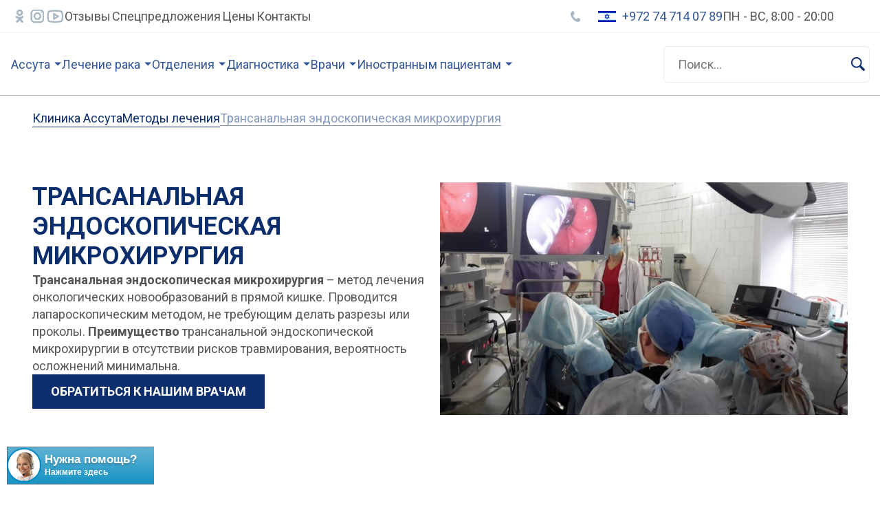

--- FILE ---
content_type: text/html; charset=UTF-8
request_url: https://assuta-clinic.org.il/metody-lecheniya/transanalnaya-endoskopicheskaya-mikrokhirurgiya/
body_size: 17512
content:

<!DOCTYPE html>
<html lang="ru-RU">

<head>
   <meta charset="UTF-8">
   <meta name="viewport" content="width=device-width, initial-scale=1.0">

   <link rel="preconnect" href="https://fonts.googleapis.com">
   <link rel="preconnect" href="https://fonts.gstatic.com" crossorigin>
   <link href="https://fonts.googleapis.com/css2?family=Roboto:wght@300;400;500;700;900&display=swap" rel="stylesheet">

   <meta name='robots' content='index, follow, max-image-preview:large, max-snippet:-1, max-video-preview:-1' />
	<style>img:is([sizes="auto" i], [sizes^="auto," i]) { contain-intrinsic-size: 3000px 1500px }</style>
	
	<!-- This site is optimized with the Yoast SEO plugin v26.2 - https://yoast.com/wordpress/plugins/seo/ -->
	<title>Трансанальная эндоскопическая микрохирургия в клинике Ассута, Израиль</title>
	<meta name="description" content="Трансанальная эндоскопическая микрохирургия в клинике Ассута. Современные и эффективные методы лечения в Израиле. Запись на консультацию" />
	<link rel="canonical" href="https://assuta-clinic.org.il/metody-lecheniya/transanalnaya-endoskopicheskaya-mikrokhirurgiya/" />
	<meta property="og:locale" content="ru_RU" />
	<meta property="og:type" content="article" />
	<meta property="og:title" content="Трансанальная эндоскопическая микрохирургия в клинике Ассута, Израиль" />
	<meta property="og:description" content="Трансанальная эндоскопическая микрохирургия в клинике Ассута. Современные и эффективные методы лечения в Израиле. Запись на консультацию" />
	<meta property="og:url" content="https://assuta-clinic.org.il/metody-lecheniya/transanalnaya-endoskopicheskaya-mikrokhirurgiya/" />
	<meta property="og:site_name" content="Клиника Ассута" />
	<meta property="article:modified_time" content="2023-01-30T13:01:54+00:00" />
	<meta name="twitter:card" content="summary_large_image" />
	<script type="application/ld+json" class="yoast-schema-graph">{"@context":"https://schema.org","@graph":[{"@type":"WebPage","@id":"https://assuta-clinic.org.il/metody-lecheniya/transanalnaya-endoskopicheskaya-mikrokhirurgiya/","url":"https://assuta-clinic.org.il/metody-lecheniya/transanalnaya-endoskopicheskaya-mikrokhirurgiya/","name":"Трансанальная эндоскопическая микрохирургия в клинике Ассута, Израиль","isPartOf":{"@id":"https://assuta-clinic.org.il/#website"},"datePublished":"2019-03-13T07:25:09+00:00","dateModified":"2023-01-30T13:01:54+00:00","description":"Трансанальная эндоскопическая микрохирургия в клинике Ассута. Современные и эффективные методы лечения в Израиле. Запись на консультацию","breadcrumb":{"@id":"https://assuta-clinic.org.il/metody-lecheniya/transanalnaya-endoskopicheskaya-mikrokhirurgiya/#breadcrumb"},"inLanguage":"ru-RU","potentialAction":[{"@type":"ReadAction","target":["https://assuta-clinic.org.il/metody-lecheniya/transanalnaya-endoskopicheskaya-mikrokhirurgiya/"]}]},{"@type":"BreadcrumbList","@id":"https://assuta-clinic.org.il/metody-lecheniya/transanalnaya-endoskopicheskaya-mikrokhirurgiya/#breadcrumb","itemListElement":[{"@type":"ListItem","position":1,"name":"Главная страница","item":"https://assuta-clinic.org.il/"},{"@type":"ListItem","position":2,"name":"Методы лечения","item":"https://assuta-clinic.org.il/metody-lecheniya/"},{"@type":"ListItem","position":3,"name":"Трансанальная эндоскопическая микрохирургия"}]},{"@type":"WebSite","@id":"https://assuta-clinic.org.il/#website","url":"https://assuta-clinic.org.il/","name":"Клиника Ассута","description":"Клиника Ассута","potentialAction":[{"@type":"SearchAction","target":{"@type":"EntryPoint","urlTemplate":"https://assuta-clinic.org.il/?s={search_term_string}"},"query-input":{"@type":"PropertyValueSpecification","valueRequired":true,"valueName":"search_term_string"}}],"inLanguage":"ru-RU"}]}</script>
	<!-- / Yoast SEO plugin. -->


<link rel='dns-prefetch' href='//ajax.googleapis.com' />
<link rel='dns-prefetch' href='//cdn.jsdelivr.net' />
<link rel='dns-prefetch' href='//cdnjs.cloudflare.com' />
<script type="text/javascript">
/* <![CDATA[ */
window._wpemojiSettings = {"baseUrl":"https:\/\/s.w.org\/images\/core\/emoji\/16.0.1\/72x72\/","ext":".png","svgUrl":"https:\/\/s.w.org\/images\/core\/emoji\/16.0.1\/svg\/","svgExt":".svg","source":{"concatemoji":"https:\/\/assuta-clinic.org.il\/wp-includes\/js\/wp-emoji-release.min.js?ver=6.8.3"}};
/*! This file is auto-generated */
!function(s,n){var o,i,e;function c(e){try{var t={supportTests:e,timestamp:(new Date).valueOf()};sessionStorage.setItem(o,JSON.stringify(t))}catch(e){}}function p(e,t,n){e.clearRect(0,0,e.canvas.width,e.canvas.height),e.fillText(t,0,0);var t=new Uint32Array(e.getImageData(0,0,e.canvas.width,e.canvas.height).data),a=(e.clearRect(0,0,e.canvas.width,e.canvas.height),e.fillText(n,0,0),new Uint32Array(e.getImageData(0,0,e.canvas.width,e.canvas.height).data));return t.every(function(e,t){return e===a[t]})}function u(e,t){e.clearRect(0,0,e.canvas.width,e.canvas.height),e.fillText(t,0,0);for(var n=e.getImageData(16,16,1,1),a=0;a<n.data.length;a++)if(0!==n.data[a])return!1;return!0}function f(e,t,n,a){switch(t){case"flag":return n(e,"\ud83c\udff3\ufe0f\u200d\u26a7\ufe0f","\ud83c\udff3\ufe0f\u200b\u26a7\ufe0f")?!1:!n(e,"\ud83c\udde8\ud83c\uddf6","\ud83c\udde8\u200b\ud83c\uddf6")&&!n(e,"\ud83c\udff4\udb40\udc67\udb40\udc62\udb40\udc65\udb40\udc6e\udb40\udc67\udb40\udc7f","\ud83c\udff4\u200b\udb40\udc67\u200b\udb40\udc62\u200b\udb40\udc65\u200b\udb40\udc6e\u200b\udb40\udc67\u200b\udb40\udc7f");case"emoji":return!a(e,"\ud83e\udedf")}return!1}function g(e,t,n,a){var r="undefined"!=typeof WorkerGlobalScope&&self instanceof WorkerGlobalScope?new OffscreenCanvas(300,150):s.createElement("canvas"),o=r.getContext("2d",{willReadFrequently:!0}),i=(o.textBaseline="top",o.font="600 32px Arial",{});return e.forEach(function(e){i[e]=t(o,e,n,a)}),i}function t(e){var t=s.createElement("script");t.src=e,t.defer=!0,s.head.appendChild(t)}"undefined"!=typeof Promise&&(o="wpEmojiSettingsSupports",i=["flag","emoji"],n.supports={everything:!0,everythingExceptFlag:!0},e=new Promise(function(e){s.addEventListener("DOMContentLoaded",e,{once:!0})}),new Promise(function(t){var n=function(){try{var e=JSON.parse(sessionStorage.getItem(o));if("object"==typeof e&&"number"==typeof e.timestamp&&(new Date).valueOf()<e.timestamp+604800&&"object"==typeof e.supportTests)return e.supportTests}catch(e){}return null}();if(!n){if("undefined"!=typeof Worker&&"undefined"!=typeof OffscreenCanvas&&"undefined"!=typeof URL&&URL.createObjectURL&&"undefined"!=typeof Blob)try{var e="postMessage("+g.toString()+"("+[JSON.stringify(i),f.toString(),p.toString(),u.toString()].join(",")+"));",a=new Blob([e],{type:"text/javascript"}),r=new Worker(URL.createObjectURL(a),{name:"wpTestEmojiSupports"});return void(r.onmessage=function(e){c(n=e.data),r.terminate(),t(n)})}catch(e){}c(n=g(i,f,p,u))}t(n)}).then(function(e){for(var t in e)n.supports[t]=e[t],n.supports.everything=n.supports.everything&&n.supports[t],"flag"!==t&&(n.supports.everythingExceptFlag=n.supports.everythingExceptFlag&&n.supports[t]);n.supports.everythingExceptFlag=n.supports.everythingExceptFlag&&!n.supports.flag,n.DOMReady=!1,n.readyCallback=function(){n.DOMReady=!0}}).then(function(){return e}).then(function(){var e;n.supports.everything||(n.readyCallback(),(e=n.source||{}).concatemoji?t(e.concatemoji):e.wpemoji&&e.twemoji&&(t(e.twemoji),t(e.wpemoji)))}))}((window,document),window._wpemojiSettings);
/* ]]> */
</script>
<style id='wp-emoji-styles-inline-css' type='text/css'>

	img.wp-smiley, img.emoji {
		display: inline !important;
		border: none !important;
		box-shadow: none !important;
		height: 1em !important;
		width: 1em !important;
		margin: 0 0.07em !important;
		vertical-align: -0.1em !important;
		background: none !important;
		padding: 0 !important;
	}
</style>
<link rel='stylesheet' id='wp-block-library-css' href='https://assuta-clinic.org.il/wp-includes/css/dist/block-library/style.min.css?ver=6.8.3' type='text/css' media='all' />
<style id='classic-theme-styles-inline-css' type='text/css'>
/*! This file is auto-generated */
.wp-block-button__link{color:#fff;background-color:#32373c;border-radius:9999px;box-shadow:none;text-decoration:none;padding:calc(.667em + 2px) calc(1.333em + 2px);font-size:1.125em}.wp-block-file__button{background:#32373c;color:#fff;text-decoration:none}
</style>
<style id='global-styles-inline-css' type='text/css'>
:root{--wp--preset--aspect-ratio--square: 1;--wp--preset--aspect-ratio--4-3: 4/3;--wp--preset--aspect-ratio--3-4: 3/4;--wp--preset--aspect-ratio--3-2: 3/2;--wp--preset--aspect-ratio--2-3: 2/3;--wp--preset--aspect-ratio--16-9: 16/9;--wp--preset--aspect-ratio--9-16: 9/16;--wp--preset--color--black: #000000;--wp--preset--color--cyan-bluish-gray: #abb8c3;--wp--preset--color--white: #ffffff;--wp--preset--color--pale-pink: #f78da7;--wp--preset--color--vivid-red: #cf2e2e;--wp--preset--color--luminous-vivid-orange: #ff6900;--wp--preset--color--luminous-vivid-amber: #fcb900;--wp--preset--color--light-green-cyan: #7bdcb5;--wp--preset--color--vivid-green-cyan: #00d084;--wp--preset--color--pale-cyan-blue: #8ed1fc;--wp--preset--color--vivid-cyan-blue: #0693e3;--wp--preset--color--vivid-purple: #9b51e0;--wp--preset--gradient--vivid-cyan-blue-to-vivid-purple: linear-gradient(135deg,rgba(6,147,227,1) 0%,rgb(155,81,224) 100%);--wp--preset--gradient--light-green-cyan-to-vivid-green-cyan: linear-gradient(135deg,rgb(122,220,180) 0%,rgb(0,208,130) 100%);--wp--preset--gradient--luminous-vivid-amber-to-luminous-vivid-orange: linear-gradient(135deg,rgba(252,185,0,1) 0%,rgba(255,105,0,1) 100%);--wp--preset--gradient--luminous-vivid-orange-to-vivid-red: linear-gradient(135deg,rgba(255,105,0,1) 0%,rgb(207,46,46) 100%);--wp--preset--gradient--very-light-gray-to-cyan-bluish-gray: linear-gradient(135deg,rgb(238,238,238) 0%,rgb(169,184,195) 100%);--wp--preset--gradient--cool-to-warm-spectrum: linear-gradient(135deg,rgb(74,234,220) 0%,rgb(151,120,209) 20%,rgb(207,42,186) 40%,rgb(238,44,130) 60%,rgb(251,105,98) 80%,rgb(254,248,76) 100%);--wp--preset--gradient--blush-light-purple: linear-gradient(135deg,rgb(255,206,236) 0%,rgb(152,150,240) 100%);--wp--preset--gradient--blush-bordeaux: linear-gradient(135deg,rgb(254,205,165) 0%,rgb(254,45,45) 50%,rgb(107,0,62) 100%);--wp--preset--gradient--luminous-dusk: linear-gradient(135deg,rgb(255,203,112) 0%,rgb(199,81,192) 50%,rgb(65,88,208) 100%);--wp--preset--gradient--pale-ocean: linear-gradient(135deg,rgb(255,245,203) 0%,rgb(182,227,212) 50%,rgb(51,167,181) 100%);--wp--preset--gradient--electric-grass: linear-gradient(135deg,rgb(202,248,128) 0%,rgb(113,206,126) 100%);--wp--preset--gradient--midnight: linear-gradient(135deg,rgb(2,3,129) 0%,rgb(40,116,252) 100%);--wp--preset--font-size--small: 13px;--wp--preset--font-size--medium: 20px;--wp--preset--font-size--large: 36px;--wp--preset--font-size--x-large: 42px;--wp--preset--spacing--20: 0.44rem;--wp--preset--spacing--30: 0.67rem;--wp--preset--spacing--40: 1rem;--wp--preset--spacing--50: 1.5rem;--wp--preset--spacing--60: 2.25rem;--wp--preset--spacing--70: 3.38rem;--wp--preset--spacing--80: 5.06rem;--wp--preset--shadow--natural: 6px 6px 9px rgba(0, 0, 0, 0.2);--wp--preset--shadow--deep: 12px 12px 50px rgba(0, 0, 0, 0.4);--wp--preset--shadow--sharp: 6px 6px 0px rgba(0, 0, 0, 0.2);--wp--preset--shadow--outlined: 6px 6px 0px -3px rgba(255, 255, 255, 1), 6px 6px rgba(0, 0, 0, 1);--wp--preset--shadow--crisp: 6px 6px 0px rgba(0, 0, 0, 1);}:where(.is-layout-flex){gap: 0.5em;}:where(.is-layout-grid){gap: 0.5em;}body .is-layout-flex{display: flex;}.is-layout-flex{flex-wrap: wrap;align-items: center;}.is-layout-flex > :is(*, div){margin: 0;}body .is-layout-grid{display: grid;}.is-layout-grid > :is(*, div){margin: 0;}:where(.wp-block-columns.is-layout-flex){gap: 2em;}:where(.wp-block-columns.is-layout-grid){gap: 2em;}:where(.wp-block-post-template.is-layout-flex){gap: 1.25em;}:where(.wp-block-post-template.is-layout-grid){gap: 1.25em;}.has-black-color{color: var(--wp--preset--color--black) !important;}.has-cyan-bluish-gray-color{color: var(--wp--preset--color--cyan-bluish-gray) !important;}.has-white-color{color: var(--wp--preset--color--white) !important;}.has-pale-pink-color{color: var(--wp--preset--color--pale-pink) !important;}.has-vivid-red-color{color: var(--wp--preset--color--vivid-red) !important;}.has-luminous-vivid-orange-color{color: var(--wp--preset--color--luminous-vivid-orange) !important;}.has-luminous-vivid-amber-color{color: var(--wp--preset--color--luminous-vivid-amber) !important;}.has-light-green-cyan-color{color: var(--wp--preset--color--light-green-cyan) !important;}.has-vivid-green-cyan-color{color: var(--wp--preset--color--vivid-green-cyan) !important;}.has-pale-cyan-blue-color{color: var(--wp--preset--color--pale-cyan-blue) !important;}.has-vivid-cyan-blue-color{color: var(--wp--preset--color--vivid-cyan-blue) !important;}.has-vivid-purple-color{color: var(--wp--preset--color--vivid-purple) !important;}.has-black-background-color{background-color: var(--wp--preset--color--black) !important;}.has-cyan-bluish-gray-background-color{background-color: var(--wp--preset--color--cyan-bluish-gray) !important;}.has-white-background-color{background-color: var(--wp--preset--color--white) !important;}.has-pale-pink-background-color{background-color: var(--wp--preset--color--pale-pink) !important;}.has-vivid-red-background-color{background-color: var(--wp--preset--color--vivid-red) !important;}.has-luminous-vivid-orange-background-color{background-color: var(--wp--preset--color--luminous-vivid-orange) !important;}.has-luminous-vivid-amber-background-color{background-color: var(--wp--preset--color--luminous-vivid-amber) !important;}.has-light-green-cyan-background-color{background-color: var(--wp--preset--color--light-green-cyan) !important;}.has-vivid-green-cyan-background-color{background-color: var(--wp--preset--color--vivid-green-cyan) !important;}.has-pale-cyan-blue-background-color{background-color: var(--wp--preset--color--pale-cyan-blue) !important;}.has-vivid-cyan-blue-background-color{background-color: var(--wp--preset--color--vivid-cyan-blue) !important;}.has-vivid-purple-background-color{background-color: var(--wp--preset--color--vivid-purple) !important;}.has-black-border-color{border-color: var(--wp--preset--color--black) !important;}.has-cyan-bluish-gray-border-color{border-color: var(--wp--preset--color--cyan-bluish-gray) !important;}.has-white-border-color{border-color: var(--wp--preset--color--white) !important;}.has-pale-pink-border-color{border-color: var(--wp--preset--color--pale-pink) !important;}.has-vivid-red-border-color{border-color: var(--wp--preset--color--vivid-red) !important;}.has-luminous-vivid-orange-border-color{border-color: var(--wp--preset--color--luminous-vivid-orange) !important;}.has-luminous-vivid-amber-border-color{border-color: var(--wp--preset--color--luminous-vivid-amber) !important;}.has-light-green-cyan-border-color{border-color: var(--wp--preset--color--light-green-cyan) !important;}.has-vivid-green-cyan-border-color{border-color: var(--wp--preset--color--vivid-green-cyan) !important;}.has-pale-cyan-blue-border-color{border-color: var(--wp--preset--color--pale-cyan-blue) !important;}.has-vivid-cyan-blue-border-color{border-color: var(--wp--preset--color--vivid-cyan-blue) !important;}.has-vivid-purple-border-color{border-color: var(--wp--preset--color--vivid-purple) !important;}.has-vivid-cyan-blue-to-vivid-purple-gradient-background{background: var(--wp--preset--gradient--vivid-cyan-blue-to-vivid-purple) !important;}.has-light-green-cyan-to-vivid-green-cyan-gradient-background{background: var(--wp--preset--gradient--light-green-cyan-to-vivid-green-cyan) !important;}.has-luminous-vivid-amber-to-luminous-vivid-orange-gradient-background{background: var(--wp--preset--gradient--luminous-vivid-amber-to-luminous-vivid-orange) !important;}.has-luminous-vivid-orange-to-vivid-red-gradient-background{background: var(--wp--preset--gradient--luminous-vivid-orange-to-vivid-red) !important;}.has-very-light-gray-to-cyan-bluish-gray-gradient-background{background: var(--wp--preset--gradient--very-light-gray-to-cyan-bluish-gray) !important;}.has-cool-to-warm-spectrum-gradient-background{background: var(--wp--preset--gradient--cool-to-warm-spectrum) !important;}.has-blush-light-purple-gradient-background{background: var(--wp--preset--gradient--blush-light-purple) !important;}.has-blush-bordeaux-gradient-background{background: var(--wp--preset--gradient--blush-bordeaux) !important;}.has-luminous-dusk-gradient-background{background: var(--wp--preset--gradient--luminous-dusk) !important;}.has-pale-ocean-gradient-background{background: var(--wp--preset--gradient--pale-ocean) !important;}.has-electric-grass-gradient-background{background: var(--wp--preset--gradient--electric-grass) !important;}.has-midnight-gradient-background{background: var(--wp--preset--gradient--midnight) !important;}.has-small-font-size{font-size: var(--wp--preset--font-size--small) !important;}.has-medium-font-size{font-size: var(--wp--preset--font-size--medium) !important;}.has-large-font-size{font-size: var(--wp--preset--font-size--large) !important;}.has-x-large-font-size{font-size: var(--wp--preset--font-size--x-large) !important;}
:where(.wp-block-post-template.is-layout-flex){gap: 1.25em;}:where(.wp-block-post-template.is-layout-grid){gap: 1.25em;}
:where(.wp-block-columns.is-layout-flex){gap: 2em;}:where(.wp-block-columns.is-layout-grid){gap: 2em;}
:root :where(.wp-block-pullquote){font-size: 1.5em;line-height: 1.6;}
</style>
<link rel='stylesheet' id='contact-form-7-css' href='https://assuta-clinic.org.il/wp-content/plugins/contact-form-7/includes/css/styles.css?ver=6.1.3' type='text/css' media='all' />
<link rel='stylesheet' id='slick-style-css' href='//cdn.jsdelivr.net/npm/slick-carousel@1.8.1/slick/slick.css?ver=6.8.3' type='text/css' media='all' />
<link rel='stylesheet' id='fancybox-style-css' href='https://cdn.jsdelivr.net/gh/fancyapps/fancybox@3.5.7/dist/jquery.fancybox.min.css?ver=6.8.3' type='text/css' media='all' />
<link rel='stylesheet' id='swiper-style-css' href='https://cdnjs.cloudflare.com/ajax/libs/Swiper/7.4.1/swiper-bundle.min.css?ver=6.8.3' type='text/css' media='all' />
<link rel='stylesheet' id='main-style-css' href='https://assuta-clinic.org.il/wp-content/themes/assuta-clinic/assets/css/style.min.css?ver=6.8.3' type='text/css' media='all' />
<link rel='stylesheet' id='fix-style-css' href='https://assuta-clinic.org.il/wp-content/themes/assuta-clinic/assets/css/fix.css?ver=6.8.3' type='text/css' media='all' />
<script type="text/javascript" src="https://ajax.googleapis.com/ajax/libs/jquery/3.6.0/jquery.min.js?ver=6.8.3" id="jquery-js"></script>
<link rel="https://api.w.org/" href="https://assuta-clinic.org.il/wp-json/" /><link rel="EditURI" type="application/rsd+xml" title="RSD" href="https://assuta-clinic.org.il/xmlrpc.php?rsd" />
<meta name="generator" content="WordPress 6.8.3" />
<link rel='shortlink' href='https://assuta-clinic.org.il/?p=2199' />
<link rel="alternate" title="oEmbed (JSON)" type="application/json+oembed" href="https://assuta-clinic.org.il/wp-json/oembed/1.0/embed?url=https%3A%2F%2Fassuta-clinic.org.il%2Fmetody-lecheniya%2Ftransanalnaya-endoskopicheskaya-mikrokhirurgiya%2F" />
<link rel="alternate" title="oEmbed (XML)" type="text/xml+oembed" href="https://assuta-clinic.org.il/wp-json/oembed/1.0/embed?url=https%3A%2F%2Fassuta-clinic.org.il%2Fmetody-lecheniya%2Ftransanalnaya-endoskopicheskaya-mikrokhirurgiya%2F&#038;format=xml" />
<link rel="icon" href="https://assuta-clinic.org.il/wp-content/uploads/2022/11/favicon.png" sizes="32x32" />
<link rel="icon" href="https://assuta-clinic.org.il/wp-content/uploads/2022/11/favicon.png" sizes="192x192" />
<link rel="apple-touch-icon" href="https://assuta-clinic.org.il/wp-content/uploads/2022/11/favicon.png" />
<meta name="msapplication-TileImage" content="https://assuta-clinic.org.il/wp-content/uploads/2022/11/favicon.png" />

<!-- Google Tag Manager -->
<script>(function(w,d,s,l,i){w[l]=w[l]||[];w[l].push({'gtm.start':
new Date().getTime(),event:'gtm.js'});var f=d.getElementsByTagName(s)[0],
j=d.createElement(s),dl=l!='dataLayer'?'&l='+l:'';j.async=true;j.src=
'https://www.googletagmanager.com/gtm.js?id='+i+dl;f.parentNode.insertBefore(j,f);
})(window,document,'script','dataLayer','GTM-MTVM6K3');</script>
<!-- End Google Tag Manager -->

<script type="text/javascript">
    (function(c,l,a,r,i,t,y){
        c[a]=c[a]||function(){(c[a].q=c[a].q||[]).push(arguments)};
        t=l.createElement(r);t.async=1;t.src="https://www.clarity.ms/tag/"+i;
        y=l.getElementsByTagName(r)[0];y.parentNode.insertBefore(t,y);
    })(window, document, "clarity", "script", "h0pk8vbt4m");
</script>

<script type="text/javascript">
var vsid = "assutacliniccoil";
(function() {
var vsjs = document.createElement('script'); vsjs.type = 'text/javascript'; vsjs.async = true; vsjs.setAttribute('defer', 'defer');
 vsjs.src = 'https://www.virtualspirits.com/vsa/chat.js';
  var s = document.getElementsByTagName('script')[0]; s.parentNode.insertBefore(vsjs, s);
})();
</script>
</head>

<body><!-- Google Tag Manager (noscript) -->
<noscript><iframe src="https://www.googletagmanager.com/ns.html?id=GTM-MTVM6K3"
height="0" width="0" style="display:none;visibility:hidden"></iframe></noscript>
<!-- End Google Tag Manager (noscript) -->

   
   
   <button class="btn__top"></button>

   <div class="top-menu">
      <div class="container-full top-menu__wrap">
         <div class="top-menu__left">
                           <div class="soc-list--second">
                                       <a class="soc-link link_type_ok" href="https://ok.ru/group/55109993496580" target="_blank" rel="nofollow"></a>
                                                         <a class="soc-link link_instagram" href="https://www.instagram.com/assuta_express_medical/?hl=ru" target="_blank" rel="nofollow"></a>
                                                         <a class="soc-link link_youtube" href="https://www.youtube.com/channel/UCkX1fTCLcekh7ybkIylZCtw" target="_blank" rel="nofollow"></a>
                                 </div>
                        <nav class="top-menu__nav nav">
               <ul id="menu-top-menu" class="menu"><li id="menu-item-906" class="menu-item menu-item-type-post_type menu-item-object-page menu-item-906"><a href="https://assuta-clinic.org.il/otzyvy/">Отзывы</a></li>
<li id="menu-item-907" class="menu-item menu-item-type-post_type menu-item-object-page menu-item-907"><a href="https://assuta-clinic.org.il/special-offers/">Спецпредложения</a></li>
<li id="menu-item-908" class="menu-item menu-item-type-post_type menu-item-object-page menu-item-908"><a href="https://assuta-clinic.org.il/ceny/">Цены</a></li>
<li id="menu-item-905" class="menu-item menu-item-type-post_type menu-item-object-page menu-item-905"><a href="https://assuta-clinic.org.il/contacts/">Контакты</a></li>
</ul>            </nav>
         </div>
                     <div class="top-menu__right contact-list">
                                 <a class="contact-item phone-ru" href="tel:+7 495 105 92 19">+7 495 105 92 19</a>
                                                <a class="contact-item phone-ua" href="tel:+380 44 299 59 26">+380 44 299 59 26 </a>
                                                <a class="contact-item phone-is" href="tel:+972 74 714 07 89">+972 74 714 07 89</a>
                                                <div class="time">ПН - ВС, 8:00 - 20:00</div>
                           </div>
               </div>
   </div>


   <header class="header">
      <div class="wrp" style="position: relative;">
         <div class="container-full header__wrapper">
            <div class="header__left">
                                                      <a class="logo__wrapper header__logo" href="https://assuta-clinic.org.il">
                        <img class="logo__img icon" src="https://assuta-clinic.org.il/wp-content/uploads/2022/11/logo.png" alt="">
                     </a>
                   
                
               <div class="header__menu">
                  <nav class="header__nav nav">
                     <ul id="menu-header-menu" class="menu"><li id="menu-item-849" class="min menu-item menu-item-type-post_type menu-item-object-page menu-item-home menu-item-has-children menu-item-849"><a href="https://assuta-clinic.org.il/">Ассута</a>
<ul class="sub-menu">
	<li id="menu-item-850" class="menu-item menu-item-type-post_type menu-item-object-page menu-item-850"><a href="https://assuta-clinic.org.il/foto-galereya/">Галерея</a></li>
	<li id="menu-item-853" class="menu-item menu-item-type-post_type menu-item-object-page menu-item-853"><a href="https://assuta-clinic.org.il/training/">Обучение</a></li>
	<li id="menu-item-852" class="menu-item menu-item-type-post_type menu-item-object-page menu-item-852"><a href="https://assuta-clinic.org.il/news/">Новости</a></li>
	<li id="menu-item-851" class="menu-item menu-item-type-post_type menu-item-object-page menu-item-851"><a href="https://assuta-clinic.org.il/metody-lecheniya/">Методы лечения</a></li>
</ul>
</li>
<li id="menu-item-2902" class="min menu-item menu-item-type-post_type menu-item-object-otdeleniya menu-item-has-children menu-item-2902"><a href="https://assuta-clinic.org.il/otdeleniya/onkologiya/">Лечение рака</a>
<ul class="sub-menu">
	<li id="menu-item-855" class="menu-item menu-item-type-post_type menu-item-object-page menu-item-855"><a href="https://assuta-clinic.org.il/diagnostika-raka/">Диагностика рака</a></li>
	<li id="menu-item-2903" class="menu-item menu-item-type-post_type menu-item-object-metody-lecheniya menu-item-2903"><a href="https://assuta-clinic.org.il/metody-lecheniya/khimioterapiya/">Химиотерапия</a></li>
	<li id="menu-item-2904" class="menu-item menu-item-type-post_type menu-item-object-metody-lecheniya menu-item-2904"><a href="https://assuta-clinic.org.il/metody-lecheniya/luchevaya-terapiya/">Лучевая терапия</a></li>
	<li id="menu-item-2905" class="menu-item menu-item-type-post_type menu-item-object-metody-lecheniya menu-item-2905"><a href="https://assuta-clinic.org.il/metody-lecheniya/gormonalnaya-terapiya/">Гормональная терапия</a></li>
	<li id="menu-item-2906" class="menu-item menu-item-type-post_type menu-item-object-metody-lecheniya menu-item-2906"><a href="https://assuta-clinic.org.il/metody-lecheniya/bioterapiya/">Биотерапия</a></li>
	<li id="menu-item-860" class="menu-item menu-item-type-post_type menu-item-object-page menu-item-860"><a href="https://assuta-clinic.org.il/gde-lechit-rak/">Где лечить рак</a></li>
</ul>
</li>
<li id="menu-item-861" class="menu-item menu-item-type-post_type menu-item-object-page menu-item-has-children menu-item-861"><a href="https://assuta-clinic.org.il/otdeleniya/">Отделения</a>
<ul class="sub-menu">
	<li id="menu-item-2923" class="menu-item menu-item-type-post_type menu-item-object-otdeleniya menu-item-2923"><a href="https://assuta-clinic.org.il/otdeleniya/gastroenterologiya/">Гастроэнтерология</a></li>
	<li id="menu-item-2940" class="menu-item menu-item-type-post_type menu-item-object-otdeleniya menu-item-2940"><a href="https://assuta-clinic.org.il/otdeleniya/pediatriya/">Педиатрия</a></li>
	<li id="menu-item-2934" class="menu-item menu-item-type-post_type menu-item-object-otdeleniya menu-item-2934"><a href="https://assuta-clinic.org.il/otdeleniya/obshchaya-khirurgiya/">Общая хирургия</a></li>
	<li id="menu-item-2943" class="menu-item menu-item-type-post_type menu-item-object-otdeleniya menu-item-2943"><a href="https://assuta-clinic.org.il/otdeleniya/pulmonologiya/">Пульмонология</a></li>
	<li id="menu-item-2924" class="menu-item menu-item-type-post_type menu-item-object-otdeleniya menu-item-2924"><a href="https://assuta-clinic.org.il/otdeleniya/gematologiya/">Гематология</a></li>
	<li id="menu-item-2951" class="menu-item menu-item-type-post_type menu-item-object-page menu-item-2951"><a href="https://assuta-clinic.org.il/diagnostika/">Диагностика</a></li>
	<li id="menu-item-2936" class="menu-item menu-item-type-post_type menu-item-object-otdeleniya menu-item-2936"><a href="https://assuta-clinic.org.il/otdeleniya/onkologiya/">Онкология</a></li>
	<li id="menu-item-2944" class="menu-item menu-item-type-post_type menu-item-object-otdeleniya menu-item-2944"><a href="https://assuta-clinic.org.il/otdeleniya/revmatologiya/">Ревматология</a></li>
	<li id="menu-item-2925" class="menu-item menu-item-type-post_type menu-item-object-otdeleniya menu-item-2925"><a href="https://assuta-clinic.org.il/otdeleniya/gepatologiya/">Гепатология</a></li>
	<li id="menu-item-2929" class="menu-item menu-item-type-post_type menu-item-object-otdeleniya menu-item-2929"><a href="https://assuta-clinic.org.il/otdeleniya/kardiologiya/">Кардиология</a></li>
	<li id="menu-item-2937" class="menu-item menu-item-type-post_type menu-item-object-otdeleniya menu-item-2937"><a href="https://assuta-clinic.org.il/otdeleniya/ortopediya/">Ортопедия</a></li>
	<li id="menu-item-2945" class="menu-item menu-item-type-post_type menu-item-object-otdeleniya menu-item-2945"><a href="https://assuta-clinic.org.il/otdeleniya/sosudistaya-khirurgiya/">Сосудистая хирургия</a></li>
	<li id="menu-item-2926" class="menu-item menu-item-type-post_type menu-item-object-otdeleniya menu-item-2926"><a href="https://assuta-clinic.org.il/otdeleniya/ginekologiya/">Гинекология</a></li>
	<li id="menu-item-2930" class="menu-item menu-item-type-post_type menu-item-object-otdeleniya menu-item-2930"><a href="https://assuta-clinic.org.il/otdeleniya/mammologiya/">Маммология</a></li>
	<li id="menu-item-2938" class="menu-item menu-item-type-post_type menu-item-object-otdeleniya menu-item-2938"><a href="https://assuta-clinic.org.il/otdeleniya/otorinolaringologiya/">Оториноларингология</a></li>
	<li id="menu-item-2946" class="menu-item menu-item-type-post_type menu-item-object-otdeleniya menu-item-2946"><a href="https://assuta-clinic.org.il/otdeleniya/urologiya/">Урология</a></li>
	<li id="menu-item-2935" class="menu-item menu-item-type-post_type menu-item-object-otdeleniya menu-item-2935"><a href="https://assuta-clinic.org.il/otdeleniya/onkoginekologiya/">Онкогинекология</a></li>
	<li id="menu-item-2931" class="menu-item menu-item-type-post_type menu-item-object-otdeleniya menu-item-2931"><a href="https://assuta-clinic.org.il/otdeleniya/nevrologiya/">Неврология</a></li>
	<li id="menu-item-2939" class="menu-item menu-item-type-post_type menu-item-object-otdeleniya menu-item-2939"><a href="https://assuta-clinic.org.il/otdeleniya/oftalmologiya/">Офтальмология</a></li>
	<li id="menu-item-2947" class="menu-item menu-item-type-post_type menu-item-object-otdeleniya menu-item-2947"><a href="https://assuta-clinic.org.il/otdeleniya/tsentr-eko/">Центр ЭКО</a></li>
	<li id="menu-item-2927" class="menu-item menu-item-type-post_type menu-item-object-otdeleniya menu-item-2927"><a href="https://assuta-clinic.org.il/otdeleniya/dermatologiya/">Дерматология</a></li>
	<li id="menu-item-2932" class="menu-item menu-item-type-post_type menu-item-object-otdeleniya menu-item-2932"><a href="https://assuta-clinic.org.il/otdeleniya/neyrokhirurgiya/">Нейрохирургия</a></li>
	<li id="menu-item-2941" class="menu-item menu-item-type-post_type menu-item-object-otdeleniya menu-item-2941"><a href="https://assuta-clinic.org.il/otdeleniya/plasticheskaya-khirurgiya/">Пластическая хирургия</a></li>
	<li id="menu-item-2949" class="menu-item menu-item-type-post_type menu-item-object-otdeleniya menu-item-2949"><a href="https://assuta-clinic.org.il/otdeleniya/endokrinologiya/">Эндокринология</a></li>
	<li id="menu-item-2948" class="menu-item menu-item-type-post_type menu-item-object-otdeleniya menu-item-2948"><a href="https://assuta-clinic.org.il/otdeleniya/chelyustno-litsevaya-khirurgiya/">Челюстно-лицевая хирургия</a></li>
	<li id="menu-item-2933" class="menu-item menu-item-type-post_type menu-item-object-otdeleniya menu-item-2933"><a href="https://assuta-clinic.org.il/otdeleniya/nefrologiya/">Нефрология</a></li>
	<li id="menu-item-2942" class="menu-item menu-item-type-post_type menu-item-object-otdeleniya menu-item-2942"><a href="https://assuta-clinic.org.il/otdeleniya/proktologiya/">Проктология</a></li>
	<li id="menu-item-2950" class="menu-item menu-item-type-post_type menu-item-object-page menu-item-2950"><a href="https://assuta-clinic.org.il/experimental-treatment/">Экспериментальное лечение</a></li>
</ul>
</li>
<li id="menu-item-2953" class="min menu-item menu-item-type-post_type menu-item-object-page menu-item-has-children menu-item-2953"><a href="https://assuta-clinic.org.il/diagnostika/">Диагностика</a>
<ul class="sub-menu">
	<li id="menu-item-2954" class="menu-item menu-item-type-post_type menu-item-object-page menu-item-2954"><a href="https://assuta-clinic.org.il/check-up/">Check-up</a></li>
</ul>
</li>
<li id="menu-item-2955" class="menu-item menu-item-type-post_type menu-item-object-page menu-item-has-children menu-item-2955"><a href="https://assuta-clinic.org.il/doctors/">Врачи</a>
<ul class="sub-menu">
	<li id="menu-item-2956" class="menu-item menu-item-type-post_type menu-item-object-page menu-item-2956"><a href="https://assuta-clinic.org.il/doctors/allergologi/">Аллергологи</a></li>
	<li id="menu-item-2966" class="menu-item menu-item-type-post_type menu-item-object-page menu-item-2966"><a href="https://assuta-clinic.org.il/doctors/kardiologi/">Кардиологи</a></li>
	<li id="menu-item-2976" class="menu-item menu-item-type-post_type menu-item-object-page menu-item-2976"><a href="https://assuta-clinic.org.il/doctors/ortopedy/">Ортопеды</a></li>
	<li id="menu-item-2986" class="menu-item menu-item-type-post_type menu-item-object-page menu-item-2986"><a href="https://assuta-clinic.org.il/doctors/reproduktologi/">Репродуктологи</a></li>
	<li id="menu-item-2957" class="menu-item menu-item-type-post_type menu-item-object-page menu-item-2957"><a href="https://assuta-clinic.org.il/doctors/venerologi/">Венерологи</a></li>
	<li id="menu-item-2967" class="menu-item menu-item-type-post_type menu-item-object-page menu-item-2967"><a href="https://assuta-clinic.org.il/doctors/kardiokhirurgi/">Кардиохирурги</a></li>
	<li id="menu-item-2977" class="menu-item menu-item-type-post_type menu-item-object-page menu-item-2977"><a href="https://assuta-clinic.org.il/doctors/otorinolaringologi/">Оториноларингологи</a></li>
	<li id="menu-item-2987" class="menu-item menu-item-type-post_type menu-item-object-page menu-item-2987"><a href="https://assuta-clinic.org.il/doctors/sosudistye-khirurgi/">Сосудистые хирурги</a></li>
	<li id="menu-item-2958" class="menu-item menu-item-type-post_type menu-item-object-page menu-item-2958"><a href="https://assuta-clinic.org.il/doctors/gastroenterologi/">Гастроэнтерологи</a></li>
	<li id="menu-item-2968" class="menu-item menu-item-type-post_type menu-item-object-page menu-item-2968"><a href="https://assuta-clinic.org.il/doctors/mammologi/">Маммологи</a></li>
	<li id="menu-item-2978" class="menu-item menu-item-type-post_type menu-item-object-page menu-item-2978"><a href="https://assuta-clinic.org.il/doctors/oftalmologi/">Офтальмологи</a></li>
	<li id="menu-item-2988" class="menu-item menu-item-type-post_type menu-item-object-page menu-item-2988"><a href="https://assuta-clinic.org.il/doctors/torakalnye-khirurgi/">Торакальные хирурги</a></li>
	<li id="menu-item-2959" class="menu-item menu-item-type-post_type menu-item-object-page menu-item-2959"><a href="https://assuta-clinic.org.il/doctors/gematologi/">Гематологи</a></li>
	<li id="menu-item-2969" class="menu-item menu-item-type-post_type menu-item-object-page menu-item-2969"><a href="https://assuta-clinic.org.il/doctors/nevrologi/">Неврологи</a></li>
	<li id="menu-item-2979" class="menu-item menu-item-type-post_type menu-item-object-page menu-item-2979"><a href="https://assuta-clinic.org.il/doctors/pediatry/">Педиатры</a></li>
	<li id="menu-item-2989" class="menu-item menu-item-type-post_type menu-item-object-page menu-item-2989"><a href="https://assuta-clinic.org.il/doctors/travmatologi/">Травматологи</a></li>
	<li id="menu-item-2960" class="menu-item menu-item-type-post_type menu-item-object-page menu-item-2960"><a href="https://assuta-clinic.org.il/doctors/genetiki/">Генетики</a></li>
	<li id="menu-item-2970" class="menu-item menu-item-type-post_type menu-item-object-page menu-item-2970"><a href="https://assuta-clinic.org.il/doctors/neyrokhirurgi/">Нейрохирурги</a></li>
	<li id="menu-item-2980" class="menu-item menu-item-type-post_type menu-item-object-page menu-item-2980"><a href="https://assuta-clinic.org.il/doctors/plasticheskie-khirurgi/">Пластические хирурги</a></li>
	<li id="menu-item-2990" class="menu-item menu-item-type-post_type menu-item-object-page menu-item-2990"><a href="https://assuta-clinic.org.il/doctors/urologi/">Урологи</a></li>
	<li id="menu-item-2961" class="menu-item menu-item-type-post_type menu-item-object-page menu-item-2961"><a href="https://assuta-clinic.org.il/doctors/gepatologi/">Гепатологи</a></li>
	<li id="menu-item-2971" class="menu-item menu-item-type-post_type menu-item-object-page menu-item-2971"><a href="https://assuta-clinic.org.il/doctors/nefrologi/">Нефрологи</a></li>
	<li id="menu-item-2981" class="menu-item menu-item-type-post_type menu-item-object-page menu-item-2981"><a href="https://assuta-clinic.org.il/doctors/proktologi/">Проктологи</a></li>
	<li id="menu-item-2991" class="menu-item menu-item-type-post_type menu-item-object-page menu-item-2991"><a href="https://assuta-clinic.org.il/doctors/khirurgi-bariatry/">Хирурги-бариатры</a></li>
	<li id="menu-item-2962" class="menu-item menu-item-type-post_type menu-item-object-page menu-item-2962"><a href="https://assuta-clinic.org.il/doctors/ginekologi/">Гинекологи</a></li>
	<li id="menu-item-2972" class="menu-item menu-item-type-post_type menu-item-object-page menu-item-2972"><a href="https://assuta-clinic.org.il/doctors/obshchie-khirurgi/">Общие хирурги</a></li>
	<li id="menu-item-2982" class="menu-item menu-item-type-post_type menu-item-object-page menu-item-2982"><a href="https://assuta-clinic.org.il/doctors/psikhologi/">Психологи</a></li>
	<li id="menu-item-2992" class="menu-item menu-item-type-post_type menu-item-object-page menu-item-2992"><a href="https://assuta-clinic.org.il/doctors/chelyustno-litsevye-khirurgi/">Челюстно-лицевые хирурги</a></li>
	<li id="menu-item-2963" class="menu-item menu-item-type-post_type menu-item-object-page menu-item-2963"><a href="https://assuta-clinic.org.il/doctors/dermatologi/">Дерматологи</a></li>
	<li id="menu-item-2973" class="menu-item menu-item-type-post_type menu-item-object-page menu-item-2973"><a href="https://assuta-clinic.org.il/doctors/onkogematologi/">Онкогематологи</a></li>
	<li id="menu-item-2983" class="menu-item menu-item-type-post_type menu-item-object-page menu-item-2983"><a href="https://assuta-clinic.org.il/doctors/pulmonologi/">Пульмонологи</a></li>
	<li id="menu-item-2993" class="menu-item menu-item-type-post_type menu-item-object-page menu-item-2993"><a href="https://assuta-clinic.org.il/doctors/endokrinologi/">Эндокринологи</a></li>
	<li id="menu-item-2964" class="menu-item menu-item-type-post_type menu-item-object-page menu-item-2964"><a href="https://assuta-clinic.org.il/doctors/immunologi/">Иммунологи</a></li>
	<li id="menu-item-2974" class="menu-item menu-item-type-post_type menu-item-object-page menu-item-2974"><a href="https://assuta-clinic.org.il/doctors/onkologi/">Онкологи</a></li>
	<li id="menu-item-2984" class="menu-item menu-item-type-post_type menu-item-object-page menu-item-2984"><a href="https://assuta-clinic.org.il/doctors/radiologi/">Радиологи</a></li>
	<li id="menu-item-2994" class="menu-item menu-item-type-post_type menu-item-object-page menu-item-2994"><a href="https://assuta-clinic.org.il/doctors/epileptologi/">Эпилептологи</a></li>
	<li id="menu-item-2965" class="menu-item menu-item-type-post_type menu-item-object-page menu-item-2965"><a href="https://assuta-clinic.org.il/doctors/infektsionisty/">Инфекционисты</a></li>
	<li id="menu-item-2975" class="menu-item menu-item-type-post_type menu-item-object-page menu-item-2975"><a href="https://assuta-clinic.org.il/doctors/onkokhirurgi/">Онкохирурги</a></li>
	<li id="menu-item-2985" class="menu-item menu-item-type-post_type menu-item-object-page menu-item-2985"><a href="https://assuta-clinic.org.il/doctors/revmatologi/">Ревматологи</a></li>
</ul>
</li>
<li id="menu-item-2997" class="min menu-item menu-item-type-post_type menu-item-object-page menu-item-has-children menu-item-2997"><a href="https://assuta-clinic.org.il/inostrannym-patsientam/">Иностранным пациентам</a>
<ul class="sub-menu">
	<li id="menu-item-2995" class="menu-item menu-item-type-post_type menu-item-object-page menu-item-2995"><a href="https://assuta-clinic.org.il/voprosy-i-otvety/">Вопросы и ответы</a></li>
	<li id="menu-item-2996" class="menu-item menu-item-type-post_type menu-item-object-page menu-item-2996"><a href="https://assuta-clinic.org.il/zakon-o-pravakh-patsientov/">Закон о правах пациента</a></li>
</ul>
</li>
</ul>                  </nav>
               </div>
            </div>
            <div class="header__right">
               <div class="form-search top-search">
                  <form action="/" method="get">
    <input class="form-search__input" type="text" name="s" id="search" placeholder="Поиск..." value="">
    <div class="form-search__wrap">
        <button type="reset" class="form-search__reset">
            <svg width="23" height="23" viewBox="0 0 23 23" fill="none"
                xmlns="http://www.w3.org/2000/svg">
                <path d="M1 1L21 21" stroke="#0C2E6D" stroke-width="2" stroke-linecap="round" />
                <path d="M21 1L1 21" stroke="#0C2E6D" stroke-width="2" stroke-linecap="round" />
            </svg>
        </button>
        <button type="submit" class="form-search__submit">
            <svg width="24" height="24" viewBox="0 0 24 24" fill="none"
                xmlns="http://www.w3.org/2000/svg">
                <path d="M16.0277 2.74592C12.3665 -0.915308 6.40754 -0.915308 2.74631 2.74592C-0.914133 6.40795 -0.914133 12.3661 2.74631 16.0281C6.00673 19.2877 11.0847 19.637 14.7435 17.0916C14.8205 17.4559 14.9967 17.8036 15.2801 18.0869L20.612 23.4188C21.389 24.1943 22.6446 24.1943 23.4176 23.4188C24.1938 22.6426 24.1938 21.387 23.4176 20.6132L18.0857 15.2797C17.8039 14.9987 17.4555 14.8217 17.0912 14.7447C19.6381 11.0851 19.2889 6.00794 16.0277 2.74592ZM14.3443 14.3447C11.6109 17.0781 7.16233 17.0781 4.4297 14.3447C1.69786 11.6113 1.69786 7.16353 4.4297 4.43011C7.16233 1.69748 11.6109 1.69748 14.3443 4.43011C17.0777 7.16353 17.0777 11.6113 14.3443 14.3447Z" fill="#0C2E6D" />
            </svg>
        </button>
    </div>
</form>                  <div class="btn__search-close">
                     <svg width="23" height="23" viewBox="0 0 23 23" fill="none" xmlns="http://www.w3.org/2000/svg">
                        <path d="M1 1L21 21" stroke="#ffffff" stroke-width="2" stroke-linecap="round" />
                        <path d="M21 1L1 21" stroke="#ffffff" stroke-width="2" stroke-linecap="round" />
                     </svg>
                  </div>
               </div>

               <div class="btn-connect">
                  <svg width="20" height="20" viewBox="0 0 20 20" fill="none" xmlns="http://www.w3.org/2000/svg">
                     <path d="M19.0387 19.2735L19.9761 15.211C20.0777 14.7696 19.8472 14.3165 19.4332 14.1368L15.0583 12.2619C14.6755 12.0978 14.2263 12.2072 13.9645 12.5314L12.0271 14.8985C9.03105 13.4923 6.53892 11.0353 5.10535 7.97681L7.47249 6.03935C7.7967 5.77373 7.90608 5.32842 7.74202 4.94562L5.86705 0.570708C5.68346 0.152748 5.23035 -0.0777165 4.78895 0.0238439L0.726534 0.961325C0.304668 1.05898 -1.33514e-05 1.43397 -1.33514e-05 1.87537C-1.33514e-05 11.8791 8.10529 20 18.1246 20C18.5621 20 18.941 19.6992 19.0387 19.2735Z" fill="#0C2E6D" />
                  </svg>
               </div>
               <div class="header__search btn__search-open">
                  <svg width="24" height="22" viewBox="0 0 24 22" fill="none" xmlns="http://www.w3.org/2000/svg">
                     <path fill-rule="evenodd" clip-rule="evenodd" d="M18.1465 14.5833L22.9353 19.118C23.2797 19.4441 23.4519 19.8409 23.4517 20.3078C23.4517 20.7661 23.2748 21.1628 22.9212 21.4976C22.5678 21.8325 22.1488 22 21.6648 22C21.1617 22 20.7435 21.8325 20.4084 21.4976L15.6196 16.976C13.9535 18.0688 12.0966 18.6156 10.0487 18.6156C8.71784 18.6156 7.44505 18.371 6.23031 17.8819C5.01571 17.3925 3.96846 16.7316 3.08888 15.8984C2.2092 15.0655 1.5111 14.074 0.994607 12.9238C0.47802 11.7733 0.219727 10.5683 0.219727 9.30797C0.219727 8.04756 0.47802 6.84225 0.994607 5.69191C1.51115 4.54171 2.2092 3.54998 3.08888 2.71703C3.96846 1.88409 5.01552 1.22295 6.23031 0.733844C7.4449 0.244599 8.71784 0 10.0487 0C11.3797 0 12.6525 0.244599 13.8675 0.733844C15.082 1.22295 16.1289 1.88409 17.0085 2.71703C17.8881 3.54998 18.5862 4.54153 19.1027 5.69191C19.6195 6.84211 19.8779 8.04756 19.8779 9.30797C19.8779 11.2469 19.3005 13.0056 18.1465 14.5833ZM10.0487 15.2309C11.7708 15.2309 13.2436 14.6513 14.4676 13.4921C15.6915 12.333 16.3037 10.9385 16.3037 9.30769C16.3037 7.67719 15.6917 6.2822 14.4676 5.12329C13.2434 3.96434 11.7706 3.38461 10.0487 3.38461C8.32692 3.38461 6.85384 3.96411 5.63005 5.12329C4.40616 6.2822 3.79402 7.67719 3.79402 9.30769C3.79402 10.9385 4.40601 12.333 5.63005 13.4921C6.85408 14.6512 8.32692 15.2309 10.0487 15.2309Z" fill="#0C2E6D" />
                  </svg>
               </div>
               <button class="btn-hamb">
                  <span></span>
                  <span></span>
                  <span></span>
               </button>
            </div>
         </div>
      </div>
   </header>


   <div class="mobile mobile-menu">
      <div class="mobile__wrap">
         <button class="mobile__btn btn-back"></button>
         <button class="mobile__btn btn-close">
            <span></span>
            <span></span>
         </button>
         <nav class="mobile-nav nav">
            <ul id="menu-mobile-menu" class="menu"><li id="menu-item-879" class="menu-item menu-item-type-post_type menu-item-object-page menu-item-home menu-item-has-children menu-item-879"><a href="https://assuta-clinic.org.il/">Ассута</a>
<ul class="sub-menu">
	<li id="menu-item-880" class="menu-item menu-item-type-post_type menu-item-object-page menu-item-880"><a href="https://assuta-clinic.org.il/foto-galereya/">Галерея</a></li>
	<li id="menu-item-883" class="menu-item menu-item-type-post_type menu-item-object-page menu-item-883"><a href="https://assuta-clinic.org.il/training/">Обучение</a></li>
	<li id="menu-item-882" class="menu-item menu-item-type-post_type menu-item-object-page menu-item-882"><a href="https://assuta-clinic.org.il/news/">Новости</a></li>
	<li id="menu-item-881" class="menu-item menu-item-type-post_type menu-item-object-page menu-item-881"><a href="https://assuta-clinic.org.il/metody-lecheniya/">Методы лечения</a></li>
</ul>
</li>
<li id="menu-item-2998" class="menu-item menu-item-type-post_type menu-item-object-otdeleniya menu-item-has-children menu-item-2998"><a href="https://assuta-clinic.org.il/otdeleniya/onkologiya/">Лечение рака</a>
<ul class="sub-menu">
	<li id="menu-item-886" class="menu-item menu-item-type-post_type menu-item-object-page menu-item-886"><a href="https://assuta-clinic.org.il/diagnostika-raka/">Диагностика рака</a></li>
	<li id="menu-item-2999" class="menu-item menu-item-type-post_type menu-item-object-metody-lecheniya menu-item-2999"><a href="https://assuta-clinic.org.il/metody-lecheniya/khimioterapiya/">Химиотерапия</a></li>
	<li id="menu-item-3000" class="menu-item menu-item-type-post_type menu-item-object-metody-lecheniya menu-item-3000"><a href="https://assuta-clinic.org.il/metody-lecheniya/luchevaya-terapiya/">Лучевая терапия</a></li>
	<li id="menu-item-3001" class="menu-item menu-item-type-post_type menu-item-object-metody-lecheniya menu-item-3001"><a href="https://assuta-clinic.org.il/metody-lecheniya/gormonalnaya-terapiya/">Гормональная терапия</a></li>
	<li id="menu-item-3002" class="menu-item menu-item-type-post_type menu-item-object-metody-lecheniya menu-item-3002"><a href="https://assuta-clinic.org.il/metody-lecheniya/bioterapiya/">Биотерапия</a></li>
	<li id="menu-item-885" class="menu-item menu-item-type-post_type menu-item-object-page menu-item-885"><a href="https://assuta-clinic.org.il/gde-lechit-rak/">Где лечить рак</a></li>
</ul>
</li>
<li id="menu-item-3003" class="menu-item menu-item-type-post_type menu-item-object-page menu-item-has-children menu-item-3003"><a href="https://assuta-clinic.org.il/otdeleniya/">Отделения</a>
<ul class="sub-menu">
	<li id="menu-item-3005" class="menu-item menu-item-type-post_type menu-item-object-otdeleniya menu-item-3005"><a href="https://assuta-clinic.org.il/otdeleniya/gastroenterologiya/">Гастроэнтерология</a></li>
	<li id="menu-item-3006" class="menu-item menu-item-type-post_type menu-item-object-otdeleniya menu-item-3006"><a href="https://assuta-clinic.org.il/otdeleniya/gematologiya/">Гематология</a></li>
	<li id="menu-item-3007" class="menu-item menu-item-type-post_type menu-item-object-otdeleniya menu-item-3007"><a href="https://assuta-clinic.org.il/otdeleniya/gepatologiya/">Гепатология</a></li>
	<li id="menu-item-3008" class="menu-item menu-item-type-post_type menu-item-object-otdeleniya menu-item-3008"><a href="https://assuta-clinic.org.il/otdeleniya/ginekologiya/">Гинекология</a></li>
	<li id="menu-item-3017" class="menu-item menu-item-type-post_type menu-item-object-otdeleniya menu-item-3017"><a href="https://assuta-clinic.org.il/otdeleniya/onkoginekologiya/">Онкогинекология</a></li>
	<li id="menu-item-3009" class="menu-item menu-item-type-post_type menu-item-object-otdeleniya menu-item-3009"><a href="https://assuta-clinic.org.il/otdeleniya/dermatologiya/">Дерматология</a></li>
	<li id="menu-item-3030" class="menu-item menu-item-type-post_type menu-item-object-otdeleniya menu-item-3030"><a href="https://assuta-clinic.org.il/otdeleniya/chelyustno-litsevaya-khirurgiya/">Челюстно-лицевая хирургия</a></li>
	<li id="menu-item-3022" class="menu-item menu-item-type-post_type menu-item-object-otdeleniya menu-item-3022"><a href="https://assuta-clinic.org.il/otdeleniya/pediatriya/">Педиатрия</a></li>
	<li id="menu-item-3032" class="menu-item menu-item-type-post_type menu-item-object-page menu-item-3032"><a href="https://assuta-clinic.org.il/diagnostika/">Диагностика</a></li>
	<li id="menu-item-3011" class="menu-item menu-item-type-post_type menu-item-object-otdeleniya menu-item-3011"><a href="https://assuta-clinic.org.il/otdeleniya/kardiologiya/">Кардиология</a></li>
	<li id="menu-item-3012" class="menu-item menu-item-type-post_type menu-item-object-otdeleniya menu-item-3012"><a href="https://assuta-clinic.org.il/otdeleniya/mammologiya/">Маммология</a></li>
	<li id="menu-item-3013" class="menu-item menu-item-type-post_type menu-item-object-otdeleniya menu-item-3013"><a href="https://assuta-clinic.org.il/otdeleniya/nevrologiya/">Неврология</a></li>
	<li id="menu-item-3014" class="menu-item menu-item-type-post_type menu-item-object-otdeleniya menu-item-3014"><a href="https://assuta-clinic.org.il/otdeleniya/neyrokhirurgiya/">Нейрохирургия</a></li>
	<li id="menu-item-3015" class="menu-item menu-item-type-post_type menu-item-object-otdeleniya menu-item-3015"><a href="https://assuta-clinic.org.il/otdeleniya/nefrologiya/">Нефрология</a></li>
	<li id="menu-item-3016" class="menu-item menu-item-type-post_type menu-item-object-otdeleniya menu-item-3016"><a href="https://assuta-clinic.org.il/otdeleniya/obshchaya-khirurgiya/">Общая хирургия</a></li>
	<li id="menu-item-3018" class="menu-item menu-item-type-post_type menu-item-object-otdeleniya menu-item-3018"><a href="https://assuta-clinic.org.il/otdeleniya/onkologiya/">Онкология</a></li>
	<li id="menu-item-3019" class="menu-item menu-item-type-post_type menu-item-object-otdeleniya menu-item-3019"><a href="https://assuta-clinic.org.il/otdeleniya/ortopediya/">Ортопедия</a></li>
	<li id="menu-item-3020" class="menu-item menu-item-type-post_type menu-item-object-otdeleniya menu-item-3020"><a href="https://assuta-clinic.org.il/otdeleniya/otorinolaringologiya/">Оториноларингология</a></li>
	<li id="menu-item-3021" class="menu-item menu-item-type-post_type menu-item-object-otdeleniya menu-item-3021"><a href="https://assuta-clinic.org.il/otdeleniya/oftalmologiya/">Офтальмология</a></li>
	<li id="menu-item-3023" class="menu-item menu-item-type-post_type menu-item-object-otdeleniya menu-item-3023"><a href="https://assuta-clinic.org.il/otdeleniya/plasticheskaya-khirurgiya/">Пластическая хирургия</a></li>
	<li id="menu-item-3024" class="menu-item menu-item-type-post_type menu-item-object-otdeleniya menu-item-3024"><a href="https://assuta-clinic.org.il/otdeleniya/proktologiya/">Проктология</a></li>
	<li id="menu-item-3025" class="menu-item menu-item-type-post_type menu-item-object-otdeleniya menu-item-3025"><a href="https://assuta-clinic.org.il/otdeleniya/pulmonologiya/">Пульмонология</a></li>
	<li id="menu-item-3026" class="menu-item menu-item-type-post_type menu-item-object-otdeleniya menu-item-3026"><a href="https://assuta-clinic.org.il/otdeleniya/revmatologiya/">Ревматология</a></li>
	<li id="menu-item-3027" class="menu-item menu-item-type-post_type menu-item-object-otdeleniya menu-item-3027"><a href="https://assuta-clinic.org.il/otdeleniya/sosudistaya-khirurgiya/">Сосудистая хирургия</a></li>
	<li id="menu-item-3028" class="menu-item menu-item-type-post_type menu-item-object-otdeleniya menu-item-3028"><a href="https://assuta-clinic.org.il/otdeleniya/urologiya/">Урология</a></li>
	<li id="menu-item-3029" class="menu-item menu-item-type-post_type menu-item-object-otdeleniya menu-item-3029"><a href="https://assuta-clinic.org.il/otdeleniya/tsentr-eko/">Центр ЭКО</a></li>
	<li id="menu-item-3031" class="menu-item menu-item-type-post_type menu-item-object-otdeleniya menu-item-3031"><a href="https://assuta-clinic.org.il/otdeleniya/endokrinologiya/">Эндокринология</a></li>
	<li id="menu-item-3033" class="menu-item menu-item-type-post_type menu-item-object-page menu-item-3033"><a href="https://assuta-clinic.org.il/experimental-treatment/">Экспериментальное лечение</a></li>
</ul>
</li>
<li id="menu-item-3034" class="menu-item menu-item-type-post_type menu-item-object-page menu-item-has-children menu-item-3034"><a href="https://assuta-clinic.org.il/diagnostika/">Диагностика</a>
<ul class="sub-menu">
	<li id="menu-item-3035" class="menu-item menu-item-type-post_type menu-item-object-page menu-item-3035"><a href="https://assuta-clinic.org.il/check-up/">Check-up</a></li>
</ul>
</li>
<li id="menu-item-3036" class="menu-item menu-item-type-post_type menu-item-object-page menu-item-has-children menu-item-3036"><a href="https://assuta-clinic.org.il/doctors/">Врачи</a>
<ul class="sub-menu">
	<li id="menu-item-3037" class="menu-item menu-item-type-post_type menu-item-object-page menu-item-3037"><a href="https://assuta-clinic.org.il/doctors/allergologi/">Аллергологи</a></li>
	<li id="menu-item-3038" class="menu-item menu-item-type-post_type menu-item-object-page menu-item-3038"><a href="https://assuta-clinic.org.il/doctors/venerologi/">Венерологи</a></li>
	<li id="menu-item-3039" class="menu-item menu-item-type-post_type menu-item-object-page menu-item-3039"><a href="https://assuta-clinic.org.il/doctors/gastroenterologi/">Гастроэнтерологи</a></li>
	<li id="menu-item-3040" class="menu-item menu-item-type-post_type menu-item-object-page menu-item-3040"><a href="https://assuta-clinic.org.il/doctors/gematologi/">Гематологи</a></li>
	<li id="menu-item-3041" class="menu-item menu-item-type-post_type menu-item-object-page menu-item-3041"><a href="https://assuta-clinic.org.il/doctors/genetiki/">Генетики</a></li>
	<li id="menu-item-3042" class="menu-item menu-item-type-post_type menu-item-object-page menu-item-3042"><a href="https://assuta-clinic.org.il/doctors/gepatologi/">Гепатологи</a></li>
	<li id="menu-item-3043" class="menu-item menu-item-type-post_type menu-item-object-page menu-item-3043"><a href="https://assuta-clinic.org.il/doctors/ginekologi/">Гинекологи</a></li>
	<li id="menu-item-3044" class="menu-item menu-item-type-post_type menu-item-object-page menu-item-3044"><a href="https://assuta-clinic.org.il/doctors/dermatologi/">Дерматологи</a></li>
	<li id="menu-item-3045" class="menu-item menu-item-type-post_type menu-item-object-page menu-item-3045"><a href="https://assuta-clinic.org.il/doctors/immunologi/">Иммунологи</a></li>
	<li id="menu-item-3046" class="menu-item menu-item-type-post_type menu-item-object-page menu-item-3046"><a href="https://assuta-clinic.org.il/doctors/infektsionisty/">Инфекционисты</a></li>
	<li id="menu-item-3047" class="menu-item menu-item-type-post_type menu-item-object-page menu-item-3047"><a href="https://assuta-clinic.org.il/doctors/kardiologi/">Кардиологи</a></li>
	<li id="menu-item-3048" class="menu-item menu-item-type-post_type menu-item-object-page menu-item-3048"><a href="https://assuta-clinic.org.il/doctors/kardiokhirurgi/">Кардиохирурги</a></li>
	<li id="menu-item-3049" class="menu-item menu-item-type-post_type menu-item-object-page menu-item-3049"><a href="https://assuta-clinic.org.il/doctors/mammologi/">Маммологи</a></li>
	<li id="menu-item-3050" class="menu-item menu-item-type-post_type menu-item-object-page menu-item-3050"><a href="https://assuta-clinic.org.il/doctors/nevrologi/">Неврологи</a></li>
	<li id="menu-item-3051" class="menu-item menu-item-type-post_type menu-item-object-page menu-item-3051"><a href="https://assuta-clinic.org.il/doctors/neyrokhirurgi/">Нейрохирурги</a></li>
	<li id="menu-item-3052" class="menu-item menu-item-type-post_type menu-item-object-page menu-item-3052"><a href="https://assuta-clinic.org.il/doctors/nefrologi/">Нефрологи</a></li>
	<li id="menu-item-3053" class="menu-item menu-item-type-post_type menu-item-object-page menu-item-3053"><a href="https://assuta-clinic.org.il/doctors/obshchie-khirurgi/">Общие хирурги</a></li>
	<li id="menu-item-3054" class="menu-item menu-item-type-post_type menu-item-object-page menu-item-3054"><a href="https://assuta-clinic.org.il/doctors/onkogematologi/">Онкогематологи</a></li>
	<li id="menu-item-3055" class="menu-item menu-item-type-post_type menu-item-object-page menu-item-3055"><a href="https://assuta-clinic.org.il/doctors/onkologi/">Онкологи</a></li>
	<li id="menu-item-3056" class="menu-item menu-item-type-post_type menu-item-object-page menu-item-3056"><a href="https://assuta-clinic.org.il/doctors/onkokhirurgi/">Онкохирурги</a></li>
	<li id="menu-item-3057" class="menu-item menu-item-type-post_type menu-item-object-page menu-item-3057"><a href="https://assuta-clinic.org.il/doctors/ortopedy/">Ортопеды</a></li>
	<li id="menu-item-3058" class="menu-item menu-item-type-post_type menu-item-object-page menu-item-3058"><a href="https://assuta-clinic.org.il/doctors/otorinolaringologi/">Оториноларингологи</a></li>
	<li id="menu-item-3059" class="menu-item menu-item-type-post_type menu-item-object-page menu-item-3059"><a href="https://assuta-clinic.org.il/doctors/oftalmologi/">Офтальмологи</a></li>
	<li id="menu-item-3060" class="menu-item menu-item-type-post_type menu-item-object-page menu-item-3060"><a href="https://assuta-clinic.org.il/doctors/pediatry/">Педиатры</a></li>
	<li id="menu-item-3061" class="menu-item menu-item-type-post_type menu-item-object-page menu-item-3061"><a href="https://assuta-clinic.org.il/doctors/plasticheskie-khirurgi/">Пластические хирурги</a></li>
	<li id="menu-item-3062" class="menu-item menu-item-type-post_type menu-item-object-page menu-item-3062"><a href="https://assuta-clinic.org.il/doctors/proktologi/">Проктологи</a></li>
	<li id="menu-item-3063" class="menu-item menu-item-type-post_type menu-item-object-page menu-item-3063"><a href="https://assuta-clinic.org.il/doctors/psikhologi/">Психологи</a></li>
	<li id="menu-item-3064" class="menu-item menu-item-type-post_type menu-item-object-page menu-item-3064"><a href="https://assuta-clinic.org.il/doctors/pulmonologi/">Пульмонологи</a></li>
	<li id="menu-item-3065" class="menu-item menu-item-type-post_type menu-item-object-page menu-item-3065"><a href="https://assuta-clinic.org.il/doctors/radiologi/">Радиологи</a></li>
	<li id="menu-item-3066" class="menu-item menu-item-type-post_type menu-item-object-page menu-item-3066"><a href="https://assuta-clinic.org.il/doctors/revmatologi/">Ревматологи</a></li>
	<li id="menu-item-3067" class="menu-item menu-item-type-post_type menu-item-object-page menu-item-3067"><a href="https://assuta-clinic.org.il/doctors/reproduktologi/">Репродуктологи</a></li>
	<li id="menu-item-3068" class="menu-item menu-item-type-post_type menu-item-object-page menu-item-3068"><a href="https://assuta-clinic.org.il/doctors/sosudistye-khirurgi/">Сосудистые хирурги</a></li>
	<li id="menu-item-3069" class="menu-item menu-item-type-post_type menu-item-object-page menu-item-3069"><a href="https://assuta-clinic.org.il/doctors/torakalnye-khirurgi/">Торакальные хирурги</a></li>
	<li id="menu-item-3070" class="menu-item menu-item-type-post_type menu-item-object-page menu-item-3070"><a href="https://assuta-clinic.org.il/doctors/travmatologi/">Травматологи</a></li>
	<li id="menu-item-3071" class="menu-item menu-item-type-post_type menu-item-object-page menu-item-3071"><a href="https://assuta-clinic.org.il/doctors/urologi/">Урологи</a></li>
	<li id="menu-item-3072" class="menu-item menu-item-type-post_type menu-item-object-page menu-item-3072"><a href="https://assuta-clinic.org.il/doctors/khirurgi-bariatry/">Хирурги-бариатры</a></li>
	<li id="menu-item-3073" class="menu-item menu-item-type-post_type menu-item-object-page menu-item-3073"><a href="https://assuta-clinic.org.il/doctors/chelyustno-litsevye-khirurgi/">Челюстно-лицевые хирурги</a></li>
	<li id="menu-item-3074" class="menu-item menu-item-type-post_type menu-item-object-page menu-item-3074"><a href="https://assuta-clinic.org.il/doctors/endokrinologi/">Эндокринологи</a></li>
	<li id="menu-item-3075" class="menu-item menu-item-type-post_type menu-item-object-page menu-item-3075"><a href="https://assuta-clinic.org.il/doctors/epileptologi/">Эпилептологи</a></li>
</ul>
</li>
<li id="menu-item-3078" class="menu-item menu-item-type-post_type menu-item-object-page menu-item-has-children menu-item-3078"><a href="https://assuta-clinic.org.il/inostrannym-patsientam/">Иностранным пациентам</a>
<ul class="sub-menu">
	<li id="menu-item-3076" class="menu-item menu-item-type-post_type menu-item-object-page menu-item-3076"><a href="https://assuta-clinic.org.il/voprosy-i-otvety/">Вопросы и ответы</a></li>
	<li id="menu-item-3077" class="menu-item menu-item-type-post_type menu-item-object-page menu-item-3077"><a href="https://assuta-clinic.org.il/zakon-o-pravakh-patsientov/">Закон о правах пациента</a></li>
</ul>
</li>
<li id="menu-item-3081" class="menu-item menu-item-type-post_type menu-item-object-page menu-item-3081"><a href="https://assuta-clinic.org.il/otzyvy/">Отзывы</a></li>
<li id="menu-item-3082" class="menu-item menu-item-type-post_type menu-item-object-page menu-item-3082"><a href="https://assuta-clinic.org.il/special-offers/">Спецпредложения</a></li>
<li id="menu-item-3079" class="menu-item menu-item-type-post_type menu-item-object-page menu-item-3079"><a href="https://assuta-clinic.org.il/ceny/">Цены</a></li>
<li id="menu-item-3080" class="menu-item menu-item-type-post_type menu-item-object-page menu-item-3080"><a href="https://assuta-clinic.org.il/contacts/">Контакты</a></li>
</ul>         </nav>
      </div>
   </div>


   <div class="mobile mobile-connect">
      <div class="mobile__wrap">
         <button class="mobile__btn btn-close">
            <span></span>
            <span></span>
         </button>
                     <div class="mobile-phone contact-list">
                                 <a class="contact-item phone-ru" href="tel:+7 495 105 92 19">+7 495 105 92 19</a>
                                                <a class="contact-item phone-ua" href="tel:+380 44 299 59 26">+380 44 299 59 26 </a>
                                                <a class="contact-item phone-is" href="tel:+972 74 714 07 89">+972 74 714 07 89</a>
                                                <div class="time">ПН - ВС, 8:00 - 20:00</div>
                           </div>
                              <div class="mobile-soc">
               <div class="social-list">
                                       <a class="social-link soc-vk" href="https://vk.com/assutaexpressmedical" target="_blank" rel="nofollow"></a>
                                                         <a class="social-link soc-facebook" href="https://www.facebook.com/assuta.express.medical/?ref=bookmarks" target="_blank" rel="nofollow"></a>
                                                         <a class="social-link soc-ok" href="https://ok.ru/group/55109993496580" target="_blank" rel="nofollow"></a>
                                                         <a class="social-link soc-instagram" href="https://www.instagram.com/assuta_express_medical/?hl=ru" target="_blank" rel="nofollow"></a>
                                                         <a class="social-link soc-youtube" href="https://www.youtube.com/channel/UCkX1fTCLcekh7ybkIylZCtw" target="_blank" rel="nofollow"></a>
                                 </div>
            </div>
               </div>
   </div>

   
         <div class="container breadcrumbs__wrap">
         <div class="breadcrumbs" typeof="BreadcrumbList" vocab="https://schema.org/"><!-- Breadcrumb NavXT 7.4.1 -->
<span property="itemListElement" typeof="ListItem"><a property="item" typeof="WebPage" title="Перейти к Клиника Ассута." href="https://assuta-clinic.org.il" class="home" ><span property="name">Клиника Ассута</span></a><meta property="position" content="1"></span><span property="itemListElement" typeof="ListItem"><a property="item" typeof="WebPage" title="Перейти к Методы лечения." href="https://assuta-clinic.org.il/metody-lecheniya/" class="archive post-metody-lecheniya-archive" ><span property="name">Методы лечения</span></a><meta property="position" content="2"></span><span property="itemListElement" typeof="ListItem"><span property="name" class="post post-metody-lecheniya current-item">Трансанальная эндоскопическая микрохирургия</span><meta property="url" content="https://assuta-clinic.org.il/metody-lecheniya/transanalnaya-endoskopicheskaya-mikrokhirurgiya/"><meta property="position" content="3"></span></div>
      </div>
   

   
             
<main class="main">

    <section class="page layout-section">
        <div class="container">
            <div class="page__wrap wrapper">
                <div class="page__info wrapper-content gap-col">
                    <h1 class="page__title title"> Трансанальная эндоскопическая микрохирургия</h1>
                                            <div class="wp-editor"><p> <b>Трансанальная эндоскопическая микрохирургия</b> – метод лечения онкологических новообразований в прямой кишке. Проводится лапароскопическим методом, не требующим делать разрезы или проколы. <b>Преимущество</b> трансанальной эндоскопической микрохирургии в отсутствии рисков травмирования, вероятность осложнений минимальна.</p>
</div>
                                        <div class="html_snippet html_snippet-6334"><div class="html_snippet_content"><button class="page__callback btn btn-type" data-popup-btn="modal-consultation" id="btnPostMetodyLecheniyaIntro">Обратиться к нашим врачам</button></div></div>                </div>
                                                            <div class="page__img-wrap wrapper-media">
                            <picture class="page__picture">
                                <source media="(max-width:575px)" srcset="https://assuta-clinic.org.il/wp-content/uploads/2022/12/deeeb681c79da8364d3b0fe18dee4102-768x437.jpg">
                                <img class="page__img img" src="https://assuta-clinic.org.il/wp-content/uploads/2022/12/deeeb681c79da8364d3b0fe18dee4102.jpg" alt="Трансанальная эндоскопическая микрохирургия">
                            </picture>
                        </div>
                                     
            </div>
                    </div>
    </section>

    
            <section class="therapy layout-section">
            <div class="container gap-col">
                                    <div class="txt-def block-txt">
                                                    <h2 class="title">Как проводится операция</h2>
                                                                            <div class="wp-editor"><p><b>Введение</b> специальных медицинских инструментов осуществляется через задний проход, в прямую кишку пускается углекислый газ, что упрощает процесс манипуляции хирургическими инструментами и <b>снижает риски</b> травмирования мышц или слизистой оболочки кишки. Для получения изображения происходящего в прямой кишке в анальное отверстие вводится прибор протоскоп, оснащенный микроскопической камерой. Изображение выводится на монитор с одновременным его увеличением. Данная технология позволяет хирургу <b>точно очертить</b> место проведения резекции онкологического новообразования. Проводится операция роботизированными инструментами под присмотром хирурга.</p>
<p>Время проведения операции, в зависимости от тяжести клинического случая составляет<b> от 3 до 4 часов</b>. Кровотечение при иссечении опухоли возле кровеносных сосудов предупреждается методом их коагуляции (прижигания).</p>
</div>
                                            </div>
                                                    <div class="slider__wrapper">
                        <div class="therapy__slider-btn">
                                                            <div class="therapy__btn">
                                    <div class="therapy__label">
                                        <span>Показания к проведению</span>
                                    </div>
                                </div>
                                                            <div class="therapy__btn">
                                    <div class="therapy__label">
                                        <span>Противопоказания</span>
                                    </div>
                                </div>
                                                            <div class="therapy__btn">
                                    <div class="therapy__label">
                                        <span>Реабилитация</span>
                                    </div>
                                </div>
                                                    </div>
                        <div class="therapy__slider-content">
                                                                                                <div class="therapy__desc">
                                        <div class="therapy__box gap-row">
                                                                                            <picture class="therapy__picture">
                                                    <source media="(max-width:575px)" srcset="https://assuta-clinic.org.il/wp-content/uploads/2022/12/a86c1999c6bf5aa40c3958d978b9acf7-768x576.jpg">
                                                    <img class="therapy__img img" src="https://assuta-clinic.org.il/wp-content/uploads/2022/12/a86c1999c6bf5aa40c3958d978b9acf7.jpg" alt="Показания к проведению Трансанальной эндоскопической микрохирургии">
                                                </picture>
                                                                                        <div class="therapy__info gap-col">
                                                                                                    <div class="wp-editor"><p>Трансанальная эндоскопическая микрохирургия <b>проводится в следующих случаях</b>:</p>
<ul>
<li>онкологические новообразования</li>
<li>опухоли дифференцированного типа</li>
<li>полипы на мышечных волокнах</li>
<li>раковые образования, распространяющиеся по слизистой оболочке прямой кишки</li>
<li>непроходимость прямой кишки по причине наличия в ней ракового образования (экстренный случай)</li>
<li>анальное кровотечение, вызванное раковой опухолью (экстренный случай)</li>
</ul>
</div>
                                                                                                                                            </div>
                                        </div>
                                    </div>
                                                                                                                                <div class="therapy__desc">
                                        <div class="therapy__box gap-row">
                                                                                            <picture class="therapy__picture">
                                                    <source media="(max-width:575px)" srcset="https://assuta-clinic.org.il/wp-content/uploads/2022/12/3a411c9b61c492d4f5a832d559cdd280-768x576.jpg">
                                                    <img class="therapy__img img" src="https://assuta-clinic.org.il/wp-content/uploads/2022/12/3a411c9b61c492d4f5a832d559cdd280.jpg" alt="Противопоказания к Трансанальной эндоскопической микрохирургии">
                                                </picture>
                                                                                        <div class="therapy__info gap-col">
                                                                                                    <div class="wp-editor"><p>Трансанальную эндоскопическую микрохирургию <b>запрещено применять</b>:</p>
<ul>
<li>размеры новообразования превышают 3 см в диаметре</li>
<li>расположение раковой опухоли на расстоянии более 15 см от анального входа</li>
</ul>
</div>
                                                                                                                                            </div>
                                        </div>
                                    </div>
                                                                                                                                <div class="therapy__desc">
                                        <div class="therapy__box gap-row">
                                                                                            <picture class="therapy__picture">
                                                    <source media="(max-width:575px)" srcset="https://assuta-clinic.org.il/wp-content/uploads/2022/12/459cfea8616dce974e6c106e46a4139d-768x512.jpg">
                                                    <img class="therapy__img img" src="https://assuta-clinic.org.il/wp-content/uploads/2022/12/459cfea8616dce974e6c106e46a4139d.jpg" alt="Реабилитация после Трансанальной эндоскопической микрохирургии">
                                                </picture>
                                                                                        <div class="therapy__info gap-col">
                                                                                                    <div class="wp-editor"><p>Ввиду отсутствия необходимости делать разрезы или проколы, <b>восстановительный период</b> после хирургического вмешательства <b>минимален</b>. После операции пациент на сутки остается в больничном стационаре под наблюдением врачей. В течение нескольких недель необходимо <b>соблюдать диету</b>, исключающую алкоголь, жирную, перченную и тяжелую пищу. Физические нагрузки исключаются до полного заживления слизистой оболочки прямой кишки.</p>
</div>
                                                                                                                                            </div>
                                        </div>
                                    </div>
                                                                                    </div>
                    </div>
                 
            </div>
        </section>
    
    
    
    <section class="categorys layout-section">
        <div class="container">
                            <h2 class="categorys__sub-title title">Другие методы лечения</h2>
                        <div class="categorys__wrap">
                <ul class="categorys__list list col-count">
                                                                                                        <li class="category__item">
                                                                            <a class="category__link link" href="https://assuta-clinic.org.il/metody-lecheniya/khimioterapiya/"><span>Щадящая химиотерапия</span></a>
                                                                    </li>
                                                                                                                <li class="category__item">
                                                                            <a class="category__link link" href="https://assuta-clinic.org.il/metody-lecheniya/luchevaya-terapiya/"><span>Точная лучевая терапия</span></a>
                                                                    </li>
                                                                                                                <li class="category__item">
                                                                            <a class="category__link link" href="https://assuta-clinic.org.il/metody-lecheniya/gormonalnaya-terapiya/"><span>Гормональная терапия</span></a>
                                                                    </li>
                                                                                                                <li class="category__item">
                                                                            <a class="category__link link" href="https://assuta-clinic.org.il/metody-lecheniya/bioterapiya/"><span>Биотерапия</span></a>
                                                                    </li>
                                                                                                                <li class="category__item">
                                                                            <a class="category__link link" href="https://assuta-clinic.org.il/metody-lecheniya/vysokointensivnyy-fokusirovannyy-ultrazvuk-hifu/"><span>Высокоинтенсивный фокусированный ультразвук (HIFU)</span></a>
                                                                    </li>
                                                                                                                <li class="category__item">
                                                                            <a class="category__link link" href="https://assuta-clinic.org.il/metody-lecheniya/brahiterapiya/"><span>Брахитерапия</span></a>
                                                                    </li>
                                                                                                                <li class="category__item">
                                                                            <a class="category__link link" href="https://assuta-clinic.org.il/metody-lecheniya/radiochastotnaya-ablyatsiya/"><span>Радиочастотная абляция</span></a>
                                                                    </li>
                                                                                                                <li class="category__item">
                                                                            <a class="category__link link" href="https://assuta-clinic.org.il/metody-lecheniya/targetnaya-terapiya/"><span>Таргетная терапия</span></a>
                                                                    </li>
                                                                                                                <li class="category__item">
                                                                            <a class="category__link link" href="https://assuta-clinic.org.il/metody-lecheniya/immunoterapiya/"><span>Иммунотерапия</span></a>
                                                                    </li>
                                                                                                                <li class="category__item">
                                                                            <a class="category__link link" href="https://assuta-clinic.org.il/metody-lecheniya/transplantatsiya-kostnogo-mozga/"><span>Трансплантация костного мозга</span></a>
                                                                    </li>
                                                                                                                <li class="category__item">
                                                                            <a class="category__link link" href="https://assuta-clinic.org.il/metody-lecheniya/selektivnaya-vnutrennyaya-radiatsionnaya-terapiya-sirt/"><span>Селективная внутренняя радиационная терапия (SIRT)</span></a>
                                                                    </li>
                                                                                                                <li class="category__item">
                                                                            <a class="category__link link" href="https://assuta-clinic.org.il/metody-lecheniya/fotodinamicheskaya-terapiya/"><span>Фотодинамическая терапия</span></a>
                                                                    </li>
                                                                                                                <li class="category__item">
                                                                            <a class="category__link link" href="https://assuta-clinic.org.il/metody-lecheniya/rekonstruktsiya-mochevogo-puzyrya/"><span>Реконструкция мочевого пузыря</span></a>
                                                                    </li>
                                                                                        </ul>
            </div>
        </div>
    </section>

            <section class="department layout-section">
            <div class="container gap-col">
                <div class="txt-def block-txt">
                                            <h2 class="title">Отделения</h2>
                                    </div>
                <div class=" department__wrap gap-row">
                                                                    <a class="department__blok" href="https://assuta-clinic.org.il/otdeleniya/obshchaya-khirurgiya/">
                                                            <picture class="department__picture">
                                    <source media="(max-width:575px)" srcset="https://assuta-clinic.org.il/wp-content/uploads/2022/12/d8f88a2bcc1a9435d3cef6ef6eb1bca9-768x576.jpg">
                                    <img class="department__img img" src="https://assuta-clinic.org.il/wp-content/uploads/2022/12/d8f88a2bcc1a9435d3cef6ef6eb1bca9.jpg" alt="Отделение общей хирургии">
                                </picture> 
                                                        <span class="department__label">Общая хирургия</span>
                        </a>
                                                                    <a class="department__blok" href="https://assuta-clinic.org.il/otdeleniya/proktologiya/">
                                                            <picture class="department__picture">
                                    <source media="(max-width:575px)" srcset="https://assuta-clinic.org.il/wp-content/uploads/2022/12/740cd3ec094ea5fdf39094368c50732a-768x512.jpg">
                                    <img class="department__img img" src="https://assuta-clinic.org.il/wp-content/uploads/2022/12/740cd3ec094ea5fdf39094368c50732a.jpg" alt="Отделение проктологии">
                                </picture> 
                                                        <span class="department__label">Проктология</span>
                        </a>
                                    </div>
            </div>
        </section>
    
    <section class="editor">
        <div class="container wp-editor gap-col">
                    </div>
    </section>

</main>

    

   
   <footer class="footer">
      <div class="container-full footer__wrapper">
         <div class="footer__block footer-form gap-col">
            <div class="html_snippet html_snippet-6295"><style>#formFooterLeft .field-name{display:block;}
#formFooterLeft .field-text{display:block;}</style><div class="html_snippet_content"><div class="form" id="formFooterLeft" data-value-btn="Закажите бесплатный звонок">
  
<div class="wpcf7 no-js" id="wpcf7-f6281-o1" lang="en-US" dir="ltr" data-wpcf7-id="6281">
<div class="screen-reader-response"><p role="status" aria-live="polite" aria-atomic="true"></p> <ul></ul></div>
<form action="/metody-lecheniya/transanalnaya-endoskopicheskaya-mikrokhirurgiya/#wpcf7-f6281-o1" method="post" class="wpcf7-form init wpcf7-acceptance-as-validation" aria-label="Contact form" novalidate="novalidate" data-status="init">
<fieldset class="hidden-fields-container"><input type="hidden" name="_wpcf7" value="6281" /><input type="hidden" name="_wpcf7_version" value="6.1.3" /><input type="hidden" name="_wpcf7_locale" value="en_US" /><input type="hidden" name="_wpcf7_unit_tag" value="wpcf7-f6281-o1" /><input type="hidden" name="_wpcf7_container_post" value="0" /><input type="hidden" name="_wpcf7_posted_data_hash" value="" /><input type="hidden" name="bitrix[UF_CRM_CAMPAIGN]" value="" /><input type="hidden" name="bitrix[UTM_CAMPAIGN]" /><input type="hidden" name="bitrix[UTM_SOURCE]" /><input type="hidden" name="bitrix[UTM_MEDIUM]" /><input type="hidden" name="bitrix[UTM_TERM]" /><input type="hidden" name="bitrix[UTM_CONTENT]" /><input type="hidden" name="bitrix[UF_CRM_SITE_REFERER]" value="assuta-clinic.org.il" /><input type="hidden" name="bitrix[UF_CRM_KOD_AGENTA]" /><input type="hidden" name="bitrix[UF_CRM_GOOGLE_LID]" /><input type="hidden" name="bitrix[UF_CRM_YCLID2]" /><input type="hidden" name="bitrix[UF_CRM_GEO_CITY]" /><input type="hidden" name="bitrix[UF_CRM_COUNTRY_CODE]" /><input type="hidden" name="bitrix[UF_CRM_CID]" value="2830dc4a-4877-4d06-9632-60ce4445fe3b" /><input type="hidden" name="bitrix[UF_CRM_SITE]" value="https://assuta-clinic.org.il" /><input type="hidden" name="button_params" value="" /><input type="hidden" name="offerId" value="" />
</fieldset>
<span class="wpcf7-form-control-wrap" data-name="your-name"><input size="40" maxlength="400" class="wpcf7-form-control wpcf7-text d-none field-name" aria-invalid="false" placeholder="Ваше имя" value="" type="text" name="your-name" /></span>
<span id="wpcf7-696b8173cc2b8-wrapper" class="wpcf7-form-control-wrap your-phone-wrap" style="display:none !important; visibility:hidden !important;"><label for="wpcf7-696b8173cc2b8-field" class="hp-message">Please leave this field empty.</label><input id="wpcf7-696b8173cc2b8-field"  placeholder="Ваш телефон"  class="wpcf7-form-control wpcf7-text field-tel" type="text" name="your-phone" value="" size="40" tabindex="-1" autocomplete="new-password" /></span>
<span class="wpcf7-form-control-wrap" data-name="your-tel"><input size="40" maxlength="400" class="wpcf7-form-control wpcf7-tel wpcf7-validates-as-required wpcf7-text wpcf7-validates-as-tel field-tel" aria-required="true" aria-invalid="false" placeholder="Ваш телефон" value="" type="tel" name="your-tel" /></span>
<span class="wpcf7-form-control-wrap" data-name="your-email"><input size="40" maxlength="400" class="wpcf7-form-control wpcf7-email wpcf7-text wpcf7-validates-as-email d-none field-email" aria-invalid="false" placeholder="Ваш email" value="" type="email" name="your-email" /></span>
<span class="wpcf7-form-control-wrap" data-name="your-text"><textarea cols="40" rows="10" maxlength="2000" class="wpcf7-form-control wpcf7-textarea d-none field-text" aria-invalid="false" placeholder="Опишите Вашу ситуацию" name="your-text"></textarea></span>
<span class="wpcf7-form-control-wrap" data-name="your-checkbox"><span class="wpcf7-form-control wpcf7-acceptance optional"><span class="wpcf7-list-item"><label><input type="checkbox" name="your-checkbox" value="1" checked="checked" class="field-checkbox" id="checkbox" aria-invalid="false" /><span class="wpcf7-list-item-label">Я соглашаюсь с <a class="form-link" href="/politika-konfidentsialnosti/">политикой конфиденциальности</a></span></label></span></span></span>
<span class="submit"><input class="wpcf7-form-control wpcf7-submit has-spinner btn field-btn" type="submit" value="Отправить" /></span><p style="display: none !important;" class="akismet-fields-container" data-prefix="_wpcf7_ak_"><label>&#916;<textarea name="_wpcf7_ak_hp_textarea" cols="45" rows="8" maxlength="100"></textarea></label><input type="hidden" id="ak_js_1" name="_wpcf7_ak_js" value="148"/><script>document.getElementById( "ak_js_1" ).setAttribute( "value", ( new Date() ).getTime() );</script></p><div class="wpcf7-response-output" aria-hidden="true"></div>
</form>
</div>

</div></div></div>         </div>
         <div class="footer__block footer-menu gap-col">
            <nav class="footer__nav nav">
               <ul id="menu-footer-menu" class="menu"><li id="menu-item-871" class="menu-item menu-item-type-post_type menu-item-object-page menu-item-home menu-item-871"><a href="https://assuta-clinic.org.il/">Ассута</a></li>
<li id="menu-item-875" class="menu-item menu-item-type-post_type menu-item-object-page menu-item-875"><a href="https://assuta-clinic.org.il/otdeleniya/">Отделения</a></li>
<li id="menu-item-872" class="menu-item menu-item-type-post_type menu-item-object-page menu-item-872"><a href="https://assuta-clinic.org.il/doctors/">Врачи</a></li>
<li id="menu-item-878" class="menu-item menu-item-type-post_type menu-item-object-page menu-item-878"><a href="https://assuta-clinic.org.il/otzyvy/">Отзывы</a></li>
<li id="menu-item-876" class="menu-item menu-item-type-post_type menu-item-object-page menu-item-876"><a href="https://assuta-clinic.org.il/ceny/">Цены</a></li>
<li id="menu-item-873" class="menu-item menu-item-type-post_type menu-item-object-page menu-item-873"><a href="https://assuta-clinic.org.il/foto-galereya/">Галерея</a></li>
<li id="menu-item-874" class="menu-item menu-item-type-post_type menu-item-object-page menu-item-874"><a href="https://assuta-clinic.org.il/inostrannym-patsientam/">Иностранным пациентам</a></li>
</ul>            </nav>
         </div>
         <div class="footer__block footer-contact gap-col">
                           <div class="contact-list">
                                       <a class="contact-item phone-ru" href="tel:+7 495 105 92 19">+7 495 105 92 19</a>
                                                         <a class="contact-item phone-ua" href="tel:+380 44 299 59 26">+380 44 299 59 26 </a>
                                                         <a class="contact-item phone-is" href="tel:+972 74 714 07 89">+972 74 714 07 89</a>
                                 </div>
                        <div class="html_snippet html_snippet-6316"><div class="html_snippet_content"><button class="footer__callback link" data-popup-btn="modal-callback" id="btnFooter">Заказать звонок</button></div></div>                           <div class="contact-list">
                                       <a class="contact-item email" href="mailto:info@assuta-clinic.org.il">info@assuta-clinic.org.il</a>
                                                         <address class="contact-item address">21, ул. Ха-Барзель, Тель-Авив, Израиль</address>
                                 </div>
                     </div>
         <div class="footer__block footer-soc gap-col">
                           <div>
                  <div class="footer__title">Мы в соц.сетях</div>
                  <div class="social-list">
                                             <a class="social-link soc-vk" href="https://vk.com/assutaexpressmedical" target="_blank" rel="nofollow"></a>
                                                                  <a class="social-link soc-facebook" href="https://www.facebook.com/assuta.express.medical/?ref=bookmarks" target="_blank" rel="nofollow"></a>
                                                                  <a class="social-link soc-ok" href="https://ok.ru/group/55109993496580" target="_blank" rel="nofollow"></a>
                                                                  <a class="social-link soc-instagram" href="https://www.instagram.com/assuta_express_medical/?hl=ru" target="_blank" rel="nofollow"></a>
                                                                  <a class="social-link soc-youtube" href="https://www.youtube.com/channel/UCkX1fTCLcekh7ybkIylZCtw" target="_blank" rel="nofollow"></a>
                                       </div>
               </div>
                        <div>
                           </div>
         </div>
      </div>
               <div class="footer__bottom">
            <div class="container-full gap-col">
                                 <div class="footer__bottom-wrap gap-row">
                                                   <div>Информация, содержащаяся на настоящем сайте, предназначена исключительно для ознакомления и носит сугубо информационный характер.</div>
                                                                           <div class="privacy-policy">Ассута – ведущий медицинский центр в Израиле</div>
                                             </div>
                                                <div class="footer__bottom-wrap copy gap-row">
                                             <a class="link-page politika-konfidentsialnosti" href="https://assuta-clinic.org.il/politika-konfidentsialnosti/">Политика конфиденциальности</a>
                                                                  <div>Сайт принадлежит сервису по онлайн-выбору клиники и врача за рубежом Докланд.</div>
                                                                  <div class="copyright">Все права защищены © 2011-<span id="currentYear"></span></div>
                                       </div>
                           </div>
         </div>
         </footer>


   <div class="html_snippet html_snippet-6303"><style>#formPopUpConsultation .field-name{display:block;}
#formPopUpConsultation .field-email{display:block;}
#formPopUpConsultation .field-text{display:block;}</style><div class="html_snippet_content"><div class="pop-up pop-up__form" data-popup="modal-consultation">
  <div class="pop-up__wrapper">
    <div class="pop-up__close"><span></span><span></span></div>
    <div class="pop-up__content">
      <div class="pop-up__title">Заказать консультацию врача</div>
      <div class="form" id="formPopUpConsultation" data-value-btn="Получить консультацию">
        
<div class="wpcf7 no-js" id="wpcf7-f6281-o2" lang="en-US" dir="ltr" data-wpcf7-id="6281">
<div class="screen-reader-response"><p role="status" aria-live="polite" aria-atomic="true"></p> <ul></ul></div>
<form action="/metody-lecheniya/transanalnaya-endoskopicheskaya-mikrokhirurgiya/#wpcf7-f6281-o2" method="post" class="wpcf7-form init wpcf7-acceptance-as-validation" aria-label="Contact form" novalidate="novalidate" data-status="init">
<fieldset class="hidden-fields-container"><input type="hidden" name="_wpcf7" value="6281" /><input type="hidden" name="_wpcf7_version" value="6.1.3" /><input type="hidden" name="_wpcf7_locale" value="en_US" /><input type="hidden" name="_wpcf7_unit_tag" value="wpcf7-f6281-o2" /><input type="hidden" name="_wpcf7_container_post" value="0" /><input type="hidden" name="_wpcf7_posted_data_hash" value="" /><input type="hidden" name="bitrix[UF_CRM_CAMPAIGN]" value="" /><input type="hidden" name="bitrix[UTM_CAMPAIGN]" /><input type="hidden" name="bitrix[UTM_SOURCE]" /><input type="hidden" name="bitrix[UTM_MEDIUM]" /><input type="hidden" name="bitrix[UTM_TERM]" /><input type="hidden" name="bitrix[UTM_CONTENT]" /><input type="hidden" name="bitrix[UF_CRM_SITE_REFERER]" value="assuta-clinic.org.il" /><input type="hidden" name="bitrix[UF_CRM_KOD_AGENTA]" /><input type="hidden" name="bitrix[UF_CRM_GOOGLE_LID]" /><input type="hidden" name="bitrix[UF_CRM_YCLID2]" /><input type="hidden" name="bitrix[UF_CRM_GEO_CITY]" /><input type="hidden" name="bitrix[UF_CRM_COUNTRY_CODE]" /><input type="hidden" name="bitrix[UF_CRM_CID]" value="25955cd2-0254-44b9-a6be-a4191e53606e" /><input type="hidden" name="bitrix[UF_CRM_SITE]" value="https://assuta-clinic.org.il" /><input type="hidden" name="button_params" value="" /><input type="hidden" name="offerId" value="" />
</fieldset>
<span class="wpcf7-form-control-wrap" data-name="your-name"><input size="40" maxlength="400" class="wpcf7-form-control wpcf7-text d-none field-name" aria-invalid="false" placeholder="Ваше имя" value="" type="text" name="your-name" /></span>
<span id="wpcf7-696b8173cf5c0-wrapper" class="wpcf7-form-control-wrap your-phone-wrap" style="display:none !important; visibility:hidden !important;"><label for="wpcf7-696b8173cf5c0-field" class="hp-message">Please leave this field empty.</label><input id="wpcf7-696b8173cf5c0-field"  placeholder="Ваш телефон"  class="wpcf7-form-control wpcf7-text field-tel" type="text" name="your-phone" value="" size="40" tabindex="-1" autocomplete="new-password" /></span>
<span class="wpcf7-form-control-wrap" data-name="your-tel"><input size="40" maxlength="400" class="wpcf7-form-control wpcf7-tel wpcf7-validates-as-required wpcf7-text wpcf7-validates-as-tel field-tel" aria-required="true" aria-invalid="false" placeholder="Ваш телефон" value="" type="tel" name="your-tel" /></span>
<span class="wpcf7-form-control-wrap" data-name="your-email"><input size="40" maxlength="400" class="wpcf7-form-control wpcf7-email wpcf7-text wpcf7-validates-as-email d-none field-email" aria-invalid="false" placeholder="Ваш email" value="" type="email" name="your-email" /></span>
<span class="wpcf7-form-control-wrap" data-name="your-text"><textarea cols="40" rows="10" maxlength="2000" class="wpcf7-form-control wpcf7-textarea d-none field-text" aria-invalid="false" placeholder="Опишите Вашу ситуацию" name="your-text"></textarea></span>
<span class="wpcf7-form-control-wrap" data-name="your-checkbox"><span class="wpcf7-form-control wpcf7-acceptance optional"><span class="wpcf7-list-item"><label><input type="checkbox" name="your-checkbox" value="1" checked="checked" class="field-checkbox" aria-invalid="false" /><span class="wpcf7-list-item-label">Я соглашаюсь с <a class="form-link" href="/politika-konfidentsialnosti/">политикой конфиденциальности</a></span></label></span></span></span>
<span class="submit"><input class="wpcf7-form-control wpcf7-submit has-spinner btn field-btn" type="submit" value="Отправить" /></span><p style="display: none !important;" class="akismet-fields-container" data-prefix="_wpcf7_ak_"><label>&#916;<textarea name="_wpcf7_ak_hp_textarea" cols="45" rows="8" maxlength="100"></textarea></label><input type="hidden" id="ak_js_2" name="_wpcf7_ak_js" value="134"/><script>document.getElementById( "ak_js_2" ).setAttribute( "value", ( new Date() ).getTime() );</script></p><div class="wpcf7-response-output" aria-hidden="true"></div>
</form>
</div>

      </div>
    </div>
  </div></div></div><div class="html_snippet html_snippet-6304"><style>#formPopUpCallback .field-name{display:block;}
#formPopUpCallback .field-email{display:block;}
#formPopUpCallback .field-text{display:block;}</style><div class="html_snippet_content"><div class="pop-up pop-up__form" data-popup="modal-callback">
  <div class="pop-up__wrapper">
    <div class="pop-up__close"><span></span><span></span></div>
    <div class="pop-up__content">
      <div class="pop-up__title">Заполните заявку на обратный звонок</div>
      <div class="form" id="formPopUpCallback" data-value-btn="Задать вопрос">
        
<div class="wpcf7 no-js" id="wpcf7-f6281-o3" lang="en-US" dir="ltr" data-wpcf7-id="6281">
<div class="screen-reader-response"><p role="status" aria-live="polite" aria-atomic="true"></p> <ul></ul></div>
<form action="/metody-lecheniya/transanalnaya-endoskopicheskaya-mikrokhirurgiya/#wpcf7-f6281-o3" method="post" class="wpcf7-form init wpcf7-acceptance-as-validation" aria-label="Contact form" novalidate="novalidate" data-status="init">
<fieldset class="hidden-fields-container"><input type="hidden" name="_wpcf7" value="6281" /><input type="hidden" name="_wpcf7_version" value="6.1.3" /><input type="hidden" name="_wpcf7_locale" value="en_US" /><input type="hidden" name="_wpcf7_unit_tag" value="wpcf7-f6281-o3" /><input type="hidden" name="_wpcf7_container_post" value="0" /><input type="hidden" name="_wpcf7_posted_data_hash" value="" /><input type="hidden" name="bitrix[UF_CRM_CAMPAIGN]" value="" /><input type="hidden" name="bitrix[UTM_CAMPAIGN]" /><input type="hidden" name="bitrix[UTM_SOURCE]" /><input type="hidden" name="bitrix[UTM_MEDIUM]" /><input type="hidden" name="bitrix[UTM_TERM]" /><input type="hidden" name="bitrix[UTM_CONTENT]" /><input type="hidden" name="bitrix[UF_CRM_SITE_REFERER]" value="assuta-clinic.org.il" /><input type="hidden" name="bitrix[UF_CRM_KOD_AGENTA]" /><input type="hidden" name="bitrix[UF_CRM_GOOGLE_LID]" /><input type="hidden" name="bitrix[UF_CRM_YCLID2]" /><input type="hidden" name="bitrix[UF_CRM_GEO_CITY]" /><input type="hidden" name="bitrix[UF_CRM_COUNTRY_CODE]" /><input type="hidden" name="bitrix[UF_CRM_CID]" value="aaafa30e-4fe0-443a-9f2b-a5f0d6286544" /><input type="hidden" name="bitrix[UF_CRM_SITE]" value="https://assuta-clinic.org.il" /><input type="hidden" name="button_params" value="" /><input type="hidden" name="offerId" value="" />
</fieldset>
<span class="wpcf7-form-control-wrap" data-name="your-name"><input size="40" maxlength="400" class="wpcf7-form-control wpcf7-text d-none field-name" aria-invalid="false" placeholder="Ваше имя" value="" type="text" name="your-name" /></span>
<span id="wpcf7-696b8173d1217-wrapper" class="wpcf7-form-control-wrap your-phone-wrap" style="display:none !important; visibility:hidden !important;"><label for="wpcf7-696b8173d1217-field" class="hp-message">Please leave this field empty.</label><input id="wpcf7-696b8173d1217-field"  placeholder="Ваш телефон"  class="wpcf7-form-control wpcf7-text field-tel" type="text" name="your-phone" value="" size="40" tabindex="-1" autocomplete="new-password" /></span>
<span class="wpcf7-form-control-wrap" data-name="your-tel"><input size="40" maxlength="400" class="wpcf7-form-control wpcf7-tel wpcf7-validates-as-required wpcf7-text wpcf7-validates-as-tel field-tel" aria-required="true" aria-invalid="false" placeholder="Ваш телефон" value="" type="tel" name="your-tel" /></span>
<span class="wpcf7-form-control-wrap" data-name="your-email"><input size="40" maxlength="400" class="wpcf7-form-control wpcf7-email wpcf7-text wpcf7-validates-as-email d-none field-email" aria-invalid="false" placeholder="Ваш email" value="" type="email" name="your-email" /></span>
<span class="wpcf7-form-control-wrap" data-name="your-text"><textarea cols="40" rows="10" maxlength="2000" class="wpcf7-form-control wpcf7-textarea d-none field-text" aria-invalid="false" placeholder="Опишите Вашу ситуацию" name="your-text"></textarea></span>
<span class="wpcf7-form-control-wrap" data-name="your-checkbox"><span class="wpcf7-form-control wpcf7-acceptance optional"><span class="wpcf7-list-item"><label><input type="checkbox" name="your-checkbox" value="1" checked="checked" class="field-checkbox" aria-invalid="false" /><span class="wpcf7-list-item-label">Я соглашаюсь с <a class="form-link" href="/politika-konfidentsialnosti/">политикой конфиденциальности</a></span></label></span></span></span>
<span class="submit"><input class="wpcf7-form-control wpcf7-submit has-spinner btn field-btn" type="submit" value="Отправить" /></span><p style="display: none !important;" class="akismet-fields-container" data-prefix="_wpcf7_ak_"><label>&#916;<textarea name="_wpcf7_ak_hp_textarea" cols="45" rows="8" maxlength="100"></textarea></label><input type="hidden" id="ak_js_3" name="_wpcf7_ak_js" value="139"/><script>document.getElementById( "ak_js_3" ).setAttribute( "value", ( new Date() ).getTime() );</script></p><div class="wpcf7-response-output" aria-hidden="true"></div>
</form>
</div>

      </div>
    </div>
  </div>
</div> </div></div><div class="html_snippet html_snippet-6306"><style>#formPopUpCheckUp .field-name{display:block;}
#formPopUpCheckUp .field-text{display:block;}</style><div class="html_snippet_content"><div class="pop-up pop-up__form modal-check-up" data-popup="modal-check-up">
  <div class="pop-up__wrapper">
    <div class="pop-up__close"><span></span><span></span></div>
    <div class="pop-up__content">
      <div class="pop-up__title">Check-up</div>
      <div class="form" id="formPopUpCheckUp" data-value-btn="Отправить">
        
<div class="wpcf7 no-js" id="wpcf7-f6281-o4" lang="en-US" dir="ltr" data-wpcf7-id="6281">
<div class="screen-reader-response"><p role="status" aria-live="polite" aria-atomic="true"></p> <ul></ul></div>
<form action="/metody-lecheniya/transanalnaya-endoskopicheskaya-mikrokhirurgiya/#wpcf7-f6281-o4" method="post" class="wpcf7-form init wpcf7-acceptance-as-validation" aria-label="Contact form" novalidate="novalidate" data-status="init">
<fieldset class="hidden-fields-container"><input type="hidden" name="_wpcf7" value="6281" /><input type="hidden" name="_wpcf7_version" value="6.1.3" /><input type="hidden" name="_wpcf7_locale" value="en_US" /><input type="hidden" name="_wpcf7_unit_tag" value="wpcf7-f6281-o4" /><input type="hidden" name="_wpcf7_container_post" value="0" /><input type="hidden" name="_wpcf7_posted_data_hash" value="" /><input type="hidden" name="bitrix[UF_CRM_CAMPAIGN]" value="" /><input type="hidden" name="bitrix[UTM_CAMPAIGN]" /><input type="hidden" name="bitrix[UTM_SOURCE]" /><input type="hidden" name="bitrix[UTM_MEDIUM]" /><input type="hidden" name="bitrix[UTM_TERM]" /><input type="hidden" name="bitrix[UTM_CONTENT]" /><input type="hidden" name="bitrix[UF_CRM_SITE_REFERER]" value="assuta-clinic.org.il" /><input type="hidden" name="bitrix[UF_CRM_KOD_AGENTA]" /><input type="hidden" name="bitrix[UF_CRM_GOOGLE_LID]" /><input type="hidden" name="bitrix[UF_CRM_YCLID2]" /><input type="hidden" name="bitrix[UF_CRM_GEO_CITY]" /><input type="hidden" name="bitrix[UF_CRM_COUNTRY_CODE]" /><input type="hidden" name="bitrix[UF_CRM_CID]" value="0eb581f2-81d0-41c7-90d2-9b0e79df9220" /><input type="hidden" name="bitrix[UF_CRM_SITE]" value="https://assuta-clinic.org.il" /><input type="hidden" name="button_params" value="" /><input type="hidden" name="offerId" value="" />
</fieldset>
<span class="wpcf7-form-control-wrap" data-name="your-name"><input size="40" maxlength="400" class="wpcf7-form-control wpcf7-text d-none field-name" aria-invalid="false" placeholder="Ваше имя" value="" type="text" name="your-name" /></span>
<span id="wpcf7-696b8173d2be9-wrapper" class="wpcf7-form-control-wrap your-phone-wrap" style="display:none !important; visibility:hidden !important;"><label for="wpcf7-696b8173d2be9-field" class="hp-message">Please leave this field empty.</label><input id="wpcf7-696b8173d2be9-field"  placeholder="Ваш телефон"  class="wpcf7-form-control wpcf7-text field-tel" type="text" name="your-phone" value="" size="40" tabindex="-1" autocomplete="new-password" /></span>
<span class="wpcf7-form-control-wrap" data-name="your-tel"><input size="40" maxlength="400" class="wpcf7-form-control wpcf7-tel wpcf7-validates-as-required wpcf7-text wpcf7-validates-as-tel field-tel" aria-required="true" aria-invalid="false" placeholder="Ваш телефон" value="" type="tel" name="your-tel" /></span>
<span class="wpcf7-form-control-wrap" data-name="your-email"><input size="40" maxlength="400" class="wpcf7-form-control wpcf7-email wpcf7-text wpcf7-validates-as-email d-none field-email" aria-invalid="false" placeholder="Ваш email" value="" type="email" name="your-email" /></span>
<span class="wpcf7-form-control-wrap" data-name="your-text"><textarea cols="40" rows="10" maxlength="2000" class="wpcf7-form-control wpcf7-textarea d-none field-text" aria-invalid="false" placeholder="Опишите Вашу ситуацию" name="your-text"></textarea></span>
<span class="wpcf7-form-control-wrap" data-name="your-checkbox"><span class="wpcf7-form-control wpcf7-acceptance optional"><span class="wpcf7-list-item"><label><input type="checkbox" name="your-checkbox" value="1" checked="checked" class="field-checkbox" aria-invalid="false" /><span class="wpcf7-list-item-label">Я соглашаюсь с <a class="form-link" href="/politika-konfidentsialnosti/">политикой конфиденциальности</a></span></label></span></span></span>
<span class="submit"><input class="wpcf7-form-control wpcf7-submit has-spinner btn field-btn" type="submit" value="Отправить" /></span><p style="display: none !important;" class="akismet-fields-container" data-prefix="_wpcf7_ak_"><label>&#916;<textarea name="_wpcf7_ak_hp_textarea" cols="45" rows="8" maxlength="100"></textarea></label><input type="hidden" id="ak_js_4" name="_wpcf7_ak_js" value="166"/><script>document.getElementById( "ak_js_4" ).setAttribute( "value", ( new Date() ).getTime() );</script></p><div class="wpcf7-response-output" aria-hidden="true"></div>
</form>
</div>

      </div>
    </div>
  </div>
</div></div></div>
         <p><script>
document.addEventListener('DOMContentLoaded', function() {
    var yearSpan = document.getElementById('currentYear');
    if (yearSpan) {
        yearSpan.textContent = new Date().getFullYear();
    }
});
</script></p>
   
<script type="speculationrules">
{"prefetch":[{"source":"document","where":{"and":[{"href_matches":"\/*"},{"not":{"href_matches":["\/wp-*.php","\/wp-admin\/*","\/wp-content\/uploads\/*","\/wp-content\/*","\/wp-content\/plugins\/*","\/wp-content\/themes\/assuta-clinic\/*","\/*\\?(.+)"]}},{"not":{"selector_matches":"a[rel~=\"nofollow\"]"}},{"not":{"selector_matches":".no-prefetch, .no-prefetch a"}}]},"eagerness":"conservative"}]}
</script>
<script type="text/javascript" src="https://assuta-clinic.org.il/wp-includes/js/dist/hooks.min.js?ver=4d63a3d491d11ffd8ac6" id="wp-hooks-js"></script>
<script type="text/javascript" src="https://assuta-clinic.org.il/wp-includes/js/dist/i18n.min.js?ver=5e580eb46a90c2b997e6" id="wp-i18n-js"></script>
<script type="text/javascript" id="wp-i18n-js-after">
/* <![CDATA[ */
wp.i18n.setLocaleData( { 'text direction\u0004ltr': [ 'ltr' ] } );
/* ]]> */
</script>
<script type="text/javascript" src="https://assuta-clinic.org.il/wp-content/plugins/contact-form-7/includes/swv/js/index.js?ver=6.1.3" id="swv-js"></script>
<script type="text/javascript" id="contact-form-7-js-translations">
/* <![CDATA[ */
( function( domain, translations ) {
	var localeData = translations.locale_data[ domain ] || translations.locale_data.messages;
	localeData[""].domain = domain;
	wp.i18n.setLocaleData( localeData, domain );
} )( "contact-form-7", {"translation-revision-date":"2025-09-30 08:46:06+0000","generator":"GlotPress\/4.0.3","domain":"messages","locale_data":{"messages":{"":{"domain":"messages","plural-forms":"nplurals=3; plural=(n % 10 == 1 && n % 100 != 11) ? 0 : ((n % 10 >= 2 && n % 10 <= 4 && (n % 100 < 12 || n % 100 > 14)) ? 1 : 2);","lang":"ru"},"This contact form is placed in the wrong place.":["\u042d\u0442\u0430 \u043a\u043e\u043d\u0442\u0430\u043a\u0442\u043d\u0430\u044f \u0444\u043e\u0440\u043c\u0430 \u0440\u0430\u0437\u043c\u0435\u0449\u0435\u043d\u0430 \u0432 \u043d\u0435\u043f\u0440\u0430\u0432\u0438\u043b\u044c\u043d\u043e\u043c \u043c\u0435\u0441\u0442\u0435."],"Error:":["\u041e\u0448\u0438\u0431\u043a\u0430:"]}},"comment":{"reference":"includes\/js\/index.js"}} );
/* ]]> */
</script>
<script type="text/javascript" id="contact-form-7-js-before">
/* <![CDATA[ */
var wpcf7 = {
    "api": {
        "root": "https:\/\/assuta-clinic.org.il\/wp-json\/",
        "namespace": "contact-form-7\/v1"
    },
    "cached": 1
};
/* ]]> */
</script>
<script type="text/javascript" src="https://assuta-clinic.org.il/wp-content/plugins/contact-form-7/includes/js/index.js?ver=6.1.3" id="contact-form-7-js"></script>
<script type="text/javascript" src="//cdn.jsdelivr.net/npm/slick-carousel@1.8.1/slick/slick.min.js?ver=6.8.3" id="slick-script-js"></script>
<script type="text/javascript" src="https://cdn.jsdelivr.net/gh/fancyapps/fancybox@3.5.7/dist/jquery.fancybox.min.js?ver=6.8.3" id="fancybox-script-js"></script>
<script type="text/javascript" src="https://cdnjs.cloudflare.com/ajax/libs/Swiper/7.4.1/swiper-bundle.min.js?ver=6.8.3" id="swiper-script-js"></script>
<script type="text/javascript" src="https://assuta-clinic.org.il/wp-content/themes/assuta-clinic/assets/js/script.min.js?ver=6.8.3" id="main-script-js"></script>
<script type="text/javascript" src="https://assuta-clinic.org.il/wp-content/themes/assuta-clinic/assets/js/fix.js?ver=6.8.3" id="fix-script-js"></script>
<script defer type="text/javascript" src="https://assuta-clinic.org.il/wp-content/plugins/akismet/_inc/akismet-frontend.js?ver=1756463848" id="akismet-frontend-js"></script>

<style>
.phone-ru , .phone-ua 
{
 display: none !important;
}
</style>

</body>

</html>
<!--
Performance optimized by W3 Total Cache. Learn more: https://www.boldgrid.com/w3-total-cache/

Кэширование объекта 1433/1665 объектов с помощью Redis
Кэширование запросов БД 7/95 за 0.037 секунд с использованием Redis

Served from: assuta-clinic.org.il @ 2026-01-17 14:32:51 by W3 Total Cache
-->